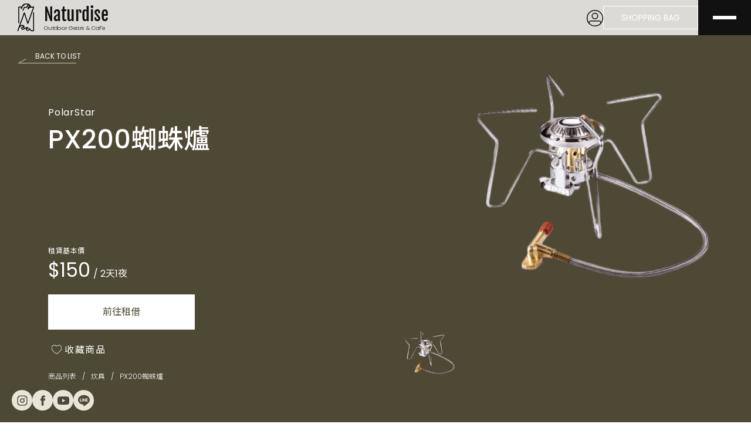

--- FILE ---
content_type: text/html; charset=UTF-8
request_url: https://www.naturdise.com/product/PolarStar
body_size: 8640
content:
<!DOCTYPE html>
<html lang="zh-tw">
    <head>

        <meta charset="UTF-8">
        <meta http-equiv="X-UA-Compatible" content="IE=edge">
        <meta name="viewport" content="width=device-width, initial-scale=1.0">
        <meta name="csrf-token" content="XNpDpTydFaSjJHkeCTd6K73QxxojbeuLg2xWrwse">

        <title>登山裝備出租｜PolarStar - PX200蜘蛛爐</title>

        <meta name="description" content="Naturdise提供PolarStar PX200蜘蛛爐出租，還有其他登山裝備及露營裝備可以挑選租借。">
        <meta name="facebook-domain-verification" content="3npp8dqs1xgisfnru2rk26noahsqeg" />

        <link rel="apple-touch-icon" sizes="180x180" href="https://www.naturdise.com/apple-touch-icon.png">
        <link rel="icon" type="image/png" sizes="32x32" href="https://www.naturdise.com/favicon-32x32.png">
        <link rel="icon" type="image/png" sizes="16x16" href="https://www.naturdise.com/favicon-16x16.png">
        <link rel="manifest" href="https://www.naturdise.com/site.webmanifest`">
        <link rel="mask-icon" href="https://www.naturdise.com/safari-pinned-tab.svg" color="#4e4934">
        <meta name="msapplication-TileColor" content="#4e4934">
        <meta name="theme-color" content="#4e4934">
        <link rel="canonical" href="https://www.naturdise.com/product/PolarStar" />

        <!-- font -->
<link rel="preconnect" href="https://fonts.googleapis.com">
<link rel="preconnect" href="https://fonts.gstatic.com" crossorigin>
<link href="https://fonts.googleapis.com/css2?family=Noto+Sans+TC:wght@300;400;500;700&family=Poppins:wght@100;200;300;400;500;600;700&display=swap" rel="stylesheet">

<!-- bootstrap -->
<link rel="stylesheet" href="https://www.naturdise.com/assets/front/css/bootstrap.min.css">

<!-- swiper -->
<link rel="stylesheet" href="https://www.naturdise.com/assets/front/css/swiper-bundle.min.css"/>

<!-- Fancy app -->
<link rel="stylesheet" href="https://www.naturdise.com/assets/front/css/fancybox.css"/>

<!-- css -->
<link rel="stylesheet" href="https://www.naturdise.com/assets/front/css/main.css">

<!-- Slick -->
<link rel="stylesheet" href="https://www.naturdise.com/assets/front/plugin/slick/slick.css"/>
<link rel="stylesheet" href="https://www.naturdise.com/assets/front/plugin/slick/slick-theme.css"/>

<style>
    .videobox {
        position: relative;
        width: 100%;
        height: 0;
        padding-bottom: 56.25%;
    }

    .videobox iframe {
        position: absolute;
        top: 0;
        left: 0;
        width: 100%;
        height: 100%;
    }

    .slick-prev:before {
        color: #4E4935 !important;
        background-color: #eee;
    }
    .slick-next:before {
        color: #4E4935 !important;
        background-color: #eee;
    }

    .slick-single-item {
        margin: min(14px);
    }
</style>

        

        <!-- Google tag (gtag.js) - Google Analytics -->
        <script async src="https://www.googletagmanager.com/gtag/js?id=G-6ZX3NR9TVF">
        </script>
        <script>
            window.dataLayer = window.dataLayer || [];
            function gtag(){dataLayer.push(arguments);}
            gtag('js', new Date());

            gtag('config', 'G-6ZX3NR9TVF');
        </script>

        <!-- Meta Pixel Code -->
        <script>
            !function(f,b,e,v,n,t,s)
            {if(f.fbq)return;n=f.fbq=function(){n.callMethod?
                n.callMethod.apply(n,arguments):n.queue.push(arguments)};
                if(!f._fbq)f._fbq=n;n.push=n;n.loaded=!0;n.version='2.0';
                n.queue=[];t=b.createElement(e);t.async=!0;
                t.src=v;s=b.getElementsByTagName(e)[0];
                s.parentNode.insertBefore(t,s)}(window, document,'script',
                'https://connect.facebook.net/en_US/fbevents.js');
            fbq('init', '523222723264219');
            fbq('track', 'PageView');
        </script>
        <noscript><img height="1" width="1" style="display:none" src="https://www.facebook.com/tr?id=523222723264219&ev=PageView&noscript=1"/></noscript>
        <!-- End Meta Pixel Code -->

        <!-- Google Tag Manager -->
        <script>(function(w,d,s,l,i){w[l]=w[l]||[];w[l].push({'gtm.start':
                    new Date().getTime(),event:'gtm.js'});var f=d.getElementsByTagName(s)[0],
                j=d.createElement(s),dl=l!='dataLayer'?'&l='+l:'';j.async=true;j.src=
                'https://www.googletagmanager.com/gtm.js?id='+i+dl;f.parentNode.insertBefore(j,f);
            })(window,document,'script','dataLayer','GTM-PV27SS3');</script>
        <!-- End Google Tag Manager -->

    </head>
    <body>

    <!-- Google Tag Manager (noscript) -->
    <noscript>
        <iframe src="https://www.googletagmanager.com/ns.html?id=GTM-PV27SS3"
                height="0" width="0" style="display:none;visibility:hidden"></iframe>
    </noscript>
    <!-- End Google Tag Manager (noscript) -->

    <!-- header start -->
<header>
    <a href="https://www.naturdise.com" class="logo">
        <span class="logo_box"></span>
        <div class="title">
            <h1>Naturdise</h1>
            <p>Outdoor Gears & Caf'e</p>
        </div>
    </a>
    <div class="right">
        <a href="https://www.naturdise.com/login" id="member" class="transition"></a>
        <button class="btn_line btn_white transition" id="btn_shopping_cart">
            shopping bag

        </button>
        <button id="menu_open" class="transition">
            <hr>
            <hr>
            <hr>
        </button>
    </div>
    <div class="menu_sns">
        <a href="https://www.instagram.com/naturdise/" class="sns ig">
            <img src="https://www.naturdise.com/assets/front/images/sns_ig.svg" alt="">
        </a>
        <a href="https://www.facebook.com/naturdise/" class="sns fb">
            <img src="https://www.naturdise.com/assets/front/images/sns_fb.svg" alt="">
        </a>
        <a href="https://youtube.com/@naturdise" class="sns yt">
            <img src="https://www.naturdise.com/assets/front/images/sns_yt.svg" alt="">
        </a>
        <a href="https://lin.ee/1IwK1HA" class="sns line">
            <img src="https://www.naturdise.com/assets/front/images/sns_line.svg" alt="">
        </a>
    </div>
</header>

<div id="menu">
    <button id="menu_close">
        <hr>
        <hr>
    </button>
    <div class="container">
        <div class="row">
            <div class="col-lg-8 col-12">
                <ul class="product_list">
                                        <li>
                        <a href="https://www.naturdise.com/product_category/tent" class="product_item">
                            <div class="en">Tent</div>
                            <div class="tc">帳篷</div>
                        </a>
                    </li>
                                        <li>
                        <a href="https://www.naturdise.com/product_category/canopy" class="product_item">
                            <div class="en">Tarp</div>
                            <div class="tc">天幕</div>
                        </a>
                    </li>
                                        <li>
                        <a href="https://www.naturdise.com/product_category/sleeping-pad" class="product_item">
                            <div class="en">Sleeping pad</div>
                            <div class="tc">睡墊</div>
                        </a>
                    </li>
                                        <li>
                        <a href="https://www.naturdise.com/product_category/sleeping-bag" class="product_item">
                            <div class="en">Sleeping bag</div>
                            <div class="tc">睡袋</div>
                        </a>
                    </li>
                                        <li>
                        <a href="https://www.naturdise.com/product_category/table" class="product_item">
                            <div class="en">Table &amp; Chair</div>
                            <div class="tc">桌椅</div>
                        </a>
                    </li>
                                        <li>
                        <a href="https://www.naturdise.com/product_category/back-pack" class="product_item">
                            <div class="en">Back-pack</div>
                            <div class="tc">登山背包</div>
                        </a>
                    </li>
                                        <li>
                        <a href="https://www.naturdise.com/product_category/cooker" class="product_item">
                            <div class="en">Cooker</div>
                            <div class="tc">炊具</div>
                        </a>
                    </li>
                                        <li>
                        <a href="https://www.naturdise.com/product_category/other" class="product_item">
                            <div class="en">Other</div>
                            <div class="tc">其他</div>
                        </a>
                    </li>
                                        <li>
                        <a href="https://www.naturdise.com/product_category" id="product_more">
                            <div class="en">more products</div>
                            <div class="tc">更多商品</div>
                        </a>
                    </li>
                </ul>
            </div>
            <div class="col-lg-3 offset-lg-1 col-12">
                <ul class="menu_list">
                    <li class="menu_item"><a href="https://www.naturdise.com/coffee">Naturdise 咖啡</a></li>
                    <li class="menu_item"><a href="https://www.naturdise.com/venue_rental">Naturdise 包場</a></li>
                    <li class="menu_item"><a href="https://www.naturdise.com/venue_rental_rule">租賃規則</a></li>
                    <li class="menu_item"><a href="https://www.naturdise.com/news_category">最新消息</a></li>
                    <li class="menu_item"><a href="https://www.naturdise.com/topic_category">戶外知識</a></li>
                    <li class="menu_item"><a href="https://www.naturdise.com/about">關於我們</a></li>
                    <li class="menu_item"><a href="https://www.naturdise.com/contact">聯絡我們</a></li>
                    <li class="menu_item"><a href="https://www.naturdise.com/term">租賃條約</a></li>
                </ul>
            </div>
        </div>
        <div class="row">
            <div class="col-lg-8 col-12 menu_rental">
                <a href="https://www.naturdise.com/rent/step0" class="transition">Start renting<span class="transition">開始租借</span></a>
            </div>
            <div class="col-lg-3 offset-lg-1 col-12">
                <div class="menu_sns">
                    <a href="https://www.instagram.com/naturdise/" class="sns ig">
                        <img src="https://www.naturdise.com/assets/front/images/sns_ig.svg" alt="">
                    </a>
                    <a href="https://www.facebook.com/naturdise/" class="sns fb">
                        <img src="https://www.naturdise.com/assets/front/images/sns_fb.svg" alt="">
                    </a>
                    <a href="https://youtube.com/@naturdise" class="sns yt">
                        <img src="https://www.naturdise.com/assets/front/images/sns_yt.svg" alt="">
                    </a>
                    <a href="https://lin.ee/VURZOvH" class="sns line">
                        <img src="https://www.naturdise.com/assets/front/images/sns_line.svg" alt="">
                    </a>
                </div>
                <a href="https://www.naturdise.com/privacy" class="privacy policy">privacy policy</a>
                <p>@ 2022 Arrive Outdoors. All rights reserved.</p>
            </div>
        </div>
    </div>
</div>

<div id="shopping_bag">
    <button class="btn_cancel" id="btn_cart_close">
        <img src="https://www.naturdise.com/assets/front/images/icon/cancel.svg" alt="">
        close
    </button>
    <div class="bag_container">
        <div class="top">
            <div class="cart_title">
                My cart
            </div>
            <ul class="nav nav-tabs btn_group" id="myTab" role="tablist">
                <li class="nav-item">
                    <button class="nav-link active" id="cart_rent">租賃裝備</button>
                </li>
                <li class="nav-item">
                    <button class="nav-link" id="cart_sale">商品購物車</button>
                </li>
            </ul>
        </div>
        <div class="cart_list" id="myTabContent">
            <div class="tab-pane" id="cart_rent_pane">
                <!-- rent start -->
                <div class="cart_list_rent">
                    <div class="center">
                        <div class="rent_date">
                            <p class="title">租賃時間</p>
                            <!-- 2023/08/30 修改 start -->
                            <div class="date_group">
                                <div class="date">
                                    <input type="date" class="form-control" id="cart_rent_start_date" value="2026-02-04" min="2026-01-30">
                                    <span>-</span>
                                    <input type="date" class="form-control" id="cart_rent_end_date"  value="2026-02-07" min="2026-01-30">
                                </div>
                                <button class="btn_l btn_fill btn_green" id="cart_rent_change_date">確認</button>
                            </div>
                            <!-- 2023/08/30 修改 end -->
                        </div>
                        <div class="item_list" id="cart_rent_pane_receipt">
                        </div>
                    </div>
                    <div class="bottom">
                        <div class="price_wrap">
                            <p class="price_title">結帳總金額</p>
                            <p class="price_total" id="cart_rent_pane_total"><span>$</span>2,500</p>
                        </div>
                        <a href="https://www.naturdise.com/rent/step1" class="btn_l btn_fill btn_green">前往結帳</a>
                    </div>
                </div>
                <!-- rent end -->
            </div>
            <div class="tab-pane" id="cart_sale_pane">
                <!-- sale start -->
                <div class="cart_list_sale">
                    <div class="center">
                        <div class="item_list" id="cart_sale_pane_receipt">

                        </div>
                    </div>
                    <div class="bottom">
                        <div class="price_wrap">
                            <p class="price_title">結帳總金額</p>
                            <p class="price_total" id="cart_sale_pane_total"><span>$</span>0</p>
                        </div>
                        <a href="https://www.naturdise.com/sale/step1" class="btn_l btn_fill btn_green">前往結帳</a>
                    </div>
                </div>
                <!-- sale end -->
            </div>
        </div>


        <!-- sale start -->
        <!-- sale end -->
    </div>
</div>
<div class="shopping_bag_bg"></div>
<!-- header end -->

<form method="POST" action="https://www.naturdise.com/logout" class="hide" id="logout">
    <input type="hidden" name="_token" value="XNpDpTydFaSjJHkeCTd6K73QxxojbeuLg2xWrwse"></form>

    
    <!-- section.1 product top start -->
    <div class="page_product_top">
        <a href="https://www.naturdise.com/product_category/cooker" class="btn_back transition">Back to list</a>
        <div class="container">
            <div class="row">
                <div class="col-lg-6 product_photo">
                    <div id="photo_container" class="photo_container">
                                                <div
                            class="carousel__slide"
                            data-src="/storage/files/uploads/63dd393a2dc05-PX200蜘蛛爐.png"
                            data-fancybox="gallery"
                        >
                            <img src="/storage/files/uploads/63dd393a2dc05-PX200蜘蛛爐.png" />
                        </div>
                                            </div>

                    <div id="photo_container_bar" class="photo_container">
                                                <div class="carousel__slide">
                            <img class="panzoom__content" src="/storage/files/uploads/63dd393a2dc05-PX200蜘蛛爐.png" />
                        </div>
                                            </div>
                </div>
                <div class="col-lg-5 content">
                    <div class="title_wrap">
                        <h3 class="brand">PolarStar</h3>
                        <h2 class="name">PX200蜘蛛爐</h2>
                    </div>
                    <div class="bottom">
                        <div class="price_wrap">
                                                                                        <div class="sale_wrap">
                                    <p class="price_label">租賃基本價</p>
                                    <p class="price">$150<span>/ 2天1夜</span></p>
                                    <button class="btn_l btn_fill btn_white rent_cart_add" data-pmcode="V9WCLus9bEPPLRX">前往租借</button>
                                </div>
                                                    </div>
                                                    <button class="favorite" data-pmcode="V9WCLus9bEPPLRX"><span></span>收藏商品</button>
                                                    <div class="breadcrumb_wrap">
                            <ul class="breadcrumb">
                                <li class="breadcrumb_item"><a href="https://www.naturdise.com/product_category">商品列表</a></li>
                                <li class="breadcrumb_item"><a href="https://www.naturdise.com/product_category/cooker">炊具</a></li>
                                <li class="breadcrumb_item">PX200蜘蛛爐</li>
                            </ul>
                        </div>
                    </div>

                </div>
            </div>
        </div>
    </div>

    <!-- 租賃彈窗 start-->
    <div class="modal fade" id="rent_date" tabindex="-1" aria-labelledby="rent_date_title" aria-hidden="true">
        <div class="modal-dialog modal-dialog-centered">
            <div class="modal-content">
                <button type="button" class="btn-close" data-bs-dismiss="modal" aria-label="Close"></button>
                <h1 class="modal-title" id="rent_date_title">裝備租賃時間</h1>
                <div class="modal-body">
                    <div class="">
                        <label for="lalamove_info_name" class="form-label">租借日期</label>
                        <input type="date" class="form-control">
                    </div>
                    <div class="">
                        <label for="lalamove_info_name" class="form-label">歸還日期</label>
                        <input type="date" class="form-control">
                    </div>
                </div>
                <div class="button_group">
                    <button type="button" class="btn_l btn_line btn_black" data-bs-dismiss="modal">關閉</button>
                    <a href="rental_system.html" type="button" class="btn_l btn_fill btn_black">確認送出</a>
                </div>
            </div>
        </div>
    </div>
    <!-- 租賃彈窗 end-->

    <!-- section.1 product top end -->
    <!-- section.2 product description start -->
    <div class="description">
        <div class="container">
            <div class="row">
                <div class="col-12">
                    <div class="customer_editing_area">
                        <!-- 230108 edited
                        - 自由編輯區範圍調整，多加一層 row 避免跑版。
                        - 自由編輯區外層加一個 class 控制內容樣式。 -->
                        <!-- 自由編輯區開始 -->
                        <h2>裝備介紹｜About Gear</h2>

<p>超強火力，減省燃料節省時間，適用高山瓦斯，</p>

<p>1公升水於常溫下約3分半煮沸 ( 因使用地點、溫度、氣壓而有不同 )，</p>

<p>收納體積小，方便攜帶！</p>

<p>&nbsp;</p>

<p>我們還有提供其他露營裝備及登山裝備的租借唷！<br />
不論是帳篷、天幕、睡袋、睡墊或是桌椅及其他用具，應有盡有！</p>

<p>►&nbsp;<a href="https://www.naturdise.com/news/202211-rent" target="_blank">登山裝備及露營裝備出租價目表點我看</a></p>

<p>►&nbsp;<a href="https://www.naturdise.com/topic/mountaineering-gears-rental" target="_blank">登山裝備租借的五大優勢：為何選擇租借而非購買裝備？</a></p>

<hr />
<h2>裝備資訊｜Gear Information</h2>

<ul>
	<li>
	<p>收納尺寸：&nbsp;140 x 65 x 110 mm</p>
	</li>
	<li>
	<p>展開尺寸：200 x 400 x 112 mm</p>
	</li>
	<li>
	<p>重量：約 380&nbsp;g</p>
	</li>
	<li>
	<p>最大載重：5 kg</p>
	</li>
	<li>
	<p>火力：3600 kcal/h</p>
	</li>
</ul>
                        <!-- 自由編輯區結束 -->
                    </div>
                </div>
            </div>
        </div>
    </div>

    <!-- section.2 product description end -->


    <!-- footer start -->
<footer>
    <div class="container">
        <div class="row align-items-center">
            <div class="col-lg-2 col-12 logo">
                <img src="https://www.naturdise.com/assets/front/images/logo_footer.svg" alt="">
            </div>
            <div class="col-lg-3 col-md-6 col-12 content_wrap footer_products">
                <h6>Products</h6>
                <ul>
                                        <li>
                        <a href="https://www.naturdise.com/product_category/tent">帳篷</a>
                    </li>
                                        <li>
                        <a href="https://www.naturdise.com/product_category/canopy">天幕</a>
                    </li>
                                        <li>
                        <a href="https://www.naturdise.com/product_category/sleeping-pad">睡墊</a>
                    </li>
                                        <li>
                        <a href="https://www.naturdise.com/product_category/sleeping-bag">睡袋</a>
                    </li>
                                        <li>
                        <a href="https://www.naturdise.com/product_category/table">桌椅</a>
                    </li>
                                        <li>
                        <a href="https://www.naturdise.com/product_category/back-pack">登山背包</a>
                    </li>
                                        <li>
                        <a href="https://www.naturdise.com/product_category/cooker">炊具</a>
                    </li>
                                        <li>
                        <a href="https://www.naturdise.com/product_category/other">其他</a>
                    </li>
                                        <li>
                        <a href="https://www.naturdise.com/product_category">更多商品</a>
                    </li>
                </ul>
            </div>
            <div class="col-lg-3 col-md-6 col-12 content_wrap footer_naturdise">
                <h6>Naturdise</h6>
                <ul>
                    <li><a href="https://www.naturdise.com/coffee">Naturdise 咖啡</a></li>
                    <li><a href="https://www.naturdise.com/venue_rental">Naturdise 包場</a></li>
                    <li><a href="https://www.naturdise.com/venue_rental_rule">租賃規則</a></li>
                    <li><a href="https://www.naturdise.com/news_category">最新消息</a></li>
                    <li><a href="https://www.naturdise.com/topic_category">戶外知識</a></li>
                    <li><a href="https://www.naturdise.com/about">關於我們</a></li>
                    <li><a href="https://www.naturdise.com/contact">聯絡我們</a></li>
                    <li><a href="https://www.naturdise.com/term">租賃條約</a></li>
                </ul>
            </div>
            <div class="col-lg-3 offset-lg-1 col-12 offset-0 footer_left">
                <a href="https://www.naturdise.com/rent/step0" class="btn_m btn_line btn_white">
                    裝備租借
                </a>
                <a href="https://www.naturdise.com/privacy">PRIVACY POLICY</a>
                <p>@ 2022 Arrive Outdoors. All rights reserved.</p>
            </div>
        </div>
    </div>
</footer>
<!-- footer end -->

<!-- 租賃彈窗 start-->
<div class="modal fade" id="message_model" tabindex="-1" aria-labelledby="rent_date_title" aria-hidden="true">
    <div class="modal-dialog modal-dialog-centered">
        <div class="modal-content">
            <button type="button" class="btn-close" data-bs-dismiss="modal" aria-label="Close"></button>
            <h1 class="modal-title" id="message_model_title">訊息</h1>
            <div class="modal-body">
                <!-- content start -->
                <p class="center" id="message_model_content">彈窗內容文字放這邊</p>
                <!-- content end -->
            </div>








        </div>
    </div>
</div>
<!-- 租賃彈窗 end-->

<!-- 租賃彈窗 start-->
<div class="modal fade" id="modify_date_model" tabindex="-1" aria-labelledby="rent_date_title" aria-hidden="true">
    <div class="modal-dialog modal-dialog-centered">
        <div class="modal-content">
            <button type="button" class="btn-close" data-bs-dismiss="modal" aria-label="Close"></button>
            <h1 class="modal-title" id="message_model_title">訊息</h1>
            <div class="modal-body">
                <!-- content start -->
                <p class="center" id="message_model_content">更換租賃日期後，<br>需重新選取想要租借的裝備至租賃車，<br>請問是否更換日期？</p>
                <!-- content end -->
            </div>
            <div class="button_group">
                <!-- button 1 start -->
                <button type="button" class="btn_l btn_line btn_black" data-bs-dismiss="modal" id="modify_date_save">確認更換</button>
                <!-- button 1 end -->
                <!-- button 2 start -->
                <button type="button" class="btn_l btn_line btn_black" data-bs-dismiss="modal">取消</button>
                <!-- button 2 end -->
            </div>
        </div>
    </div>
</div>
<!-- 租賃彈窗 end-->

<!-- 租賃彈窗 start-->
<div class="modal fade" id="modify_cart_rent_date_model" tabindex="-1" aria-labelledby="cart_rent_date_title" aria-hidden="true">
    <div class="modal-dialog modal-dialog-centered">
        <div class="modal-content">
            <button type="button" class="btn-close" data-bs-dismiss="modal" aria-label="Close"></button>
            <h1 class="modal-title">訊息</h1>
            <div class="modal-body">
                <!-- content start -->
                <p class="center">更換租賃日期後，<br>需重新選取想要租借的裝備至租賃車，<br>請問是否更換日期？</p>
                <!-- content end -->
            </div>
            <div class="button_group">
                <!-- button 1 start -->
                <button type="button" class="btn_l btn_line btn_black" data-bs-dismiss="modal" id="modify_cart_rent_date_save">確認更換</button>
                <!-- button 1 end -->
                <!-- button 2 start -->
                <button type="button" class="btn_l btn_line btn_black" data-bs-dismiss="modal">取消</button>
                <!-- button 2 end -->
            </div>
        </div>
    </div>
</div>
<!-- 租賃彈窗 end-->

    <!-- bootstrap -->
<script src="https://www.naturdise.com/assets/front/js/bootstrap.bundle.min.js"></script>

<!-- swiper -->
<script src="https://www.naturdise.com/assets/front/js/swiper-bundle.min.js"></script>

<!-- JQery -->
<script src="https://www.naturdise.com/assets/front/js/jquery-3.6.3.min.js"></script>

<!-- Fancy app -->
<script src="https://www.naturdise.com/assets/front/js/fancybox.umd.js"></script>

<!-- tw-city-selector app -->
<script src="https://www.naturdise.com/assets/front/js/tw-city-selector.js"></script>

<!-- main js -->


<!-- Slick -->
<script src="https://www.naturdise.com/assets/front/plugin/slick/slick.js"></script>

<script>
    // menu open
    $(document).ready(function(){
        var width = $(window).width();
        $('#menu_close').click(function(){
            $('#menu').css('display','none');
        });

        if(width>=922){
            $('#menu_open').click(function(){
                $('#menu').css('display','flex');
            });
        }else{
            $('#menu_open').click(function(){
                $('#menu').css('display','inline-block');
            });
        };

        $('.slick-single-item').slick();
    });

    // product
    // -----------------
    $(document).ready(function(){
        var width = $(window).width();
        if(width<=992){
            var get_photo_height = $('.page_product_top .product_photo').css('padding-top').replace("px","")
            var photo_height = parseInt(get_photo_height);
            var photo_margin = photo_height + 60;
            $('.page_product_top .content').css('margin-top',photo_margin);
        };
    });

</script>


<script>

    var headers = {
        "Content-Type": "application/json",
        "Accept": "application/json",
        "X-CSRF-TOKEN": $('meta[name="csrf-token"]').attr('content')
    }

    var disable_dates = [
        '2025-01-28',
        '2025-01-29',
        '2025-01-30',
        '2025-01-31',
        '2025-10-27',
    ];

    $(document).ready(function () {

        let width = $('#shopping_bag').width();
        $('#shopping_bag').css('margin-right', -width);

        $('#btn_cart_close').click(function(){
            $('#shopping_bag').css('margin-right',-width);
            $('.shopping_bag_bg').css('pointer-events','none').css('opacity','0');
        });

        $('.sale_cart_add').on('click', function () {

            let pmcode = $(this).attr('data-pmcode');

            addSaleCart(pmcode, 'plus');
            showCart('sale');
        });

        $('#change_date').click(function () {
            $('#modify_date_model').modal('show');
        });

        $('#modify_date_save').click(function (){

            let start_date = $('#start_date').val();
            let end_date = $('#end_date').val();

            updateRentDate(start_date,end_date);
        })

        $('#cart_rent_change_date').click(function () {
            $('#modify_cart_rent_date_model').modal('show');
        });

        $('#modify_cart_rent_date_save').click(function (){

            let start_date = $('#cart_rent_start_date').val();
            let end_date = $('#cart_rent_end_date').val();

            updateRentDate(start_date,end_date);
        })

        $(document).on('change', '.sale_cart_qty', function () {

            let pmcode = $(this).attr('data-pmcode');
            let amount = $(this).val();

            addSaleCart(pmcode, amount);
            showSaleCart();
        })

        $(document).on('click', '.sale_cart_qty_0', function () {

            let pmcode = $(this).attr('data-pmcode');

            addSaleCart(pmcode, 0);
            showSaleCart();

        })

        $(document).on('click', '.sale_cart_qty .minus', function () {

            let pmcode = $(this).siblings('.count').attr('data-pmcode');
            let amount = parseInt($(this).siblings('.count').val());

            amount = amount-1;

            if(amount < 0) amount = 0;

            addSaleCart(pmcode,amount);
            showSaleCart();

        })

        $(document).on('click', '.sale_cart_qty .plus', function () {

            let pmcode = $(this).siblings('.count').attr('data-pmcode');
            let amount = parseInt($(this).siblings('.count').val());

            amount = amount+1;

            if(amount < 0) amount = 0;

            addSaleCart(pmcode,amount);
            showSaleCart();

        })

        $('.rent_cart_add').on('click', function () {

            let pmcode = $(this).attr('data-pmcode');

            addRentCart(pmcode, 'plus');
            showCart('rent');
        });

        $(document).on('click', '.rent_cart_qty .minus', function () {

            let pmcode = $(this).siblings('.count').attr('data-pmcode');
            let amount = parseInt($(this).siblings('.count').val());

            amount = amount-1;

            if(amount < 0) amount = 0;

            addRentCart(pmcode,amount);
            showRentCart();

        })

        $(document).on('click', '.rent_cart_qty .plus', function () {

            let pmcode = $(this).siblings('.count').attr('data-pmcode');
            let amount = parseInt($(this).siblings('.count').val());

            amount = amount+1;

            if(amount < 0) amount = 0;

            addRentCart(pmcode,amount);
            showRentCart();

        })

        $(document).on('click', '.rent_cart_qty_0', function () {

            let pmcode = $(this).attr('data-pmcode');

            addRentCart(pmcode, 0);
            showRentCart();
        })


        $('#btn_shopping_cart').click(function () {

            showCart();

        });

        $(document).on('click', '.favorite', function () {

            let pmcode = $(this).attr('data-pmcode');

            if($(this).hasClass('active')) {

                productUnlike(pmcode);

                $(this).removeClass('active');

                console.log('unlike');

            }else{

                productLike(pmcode);

                $(this).addClass('active');

                console.log('like');

            }
        })

        $('#cart_sale').click(function(){

            $('#cart_rent_pane').hide();
            $('#cart_sale_pane').show();
            $('#cart_sale').addClass('active');
            $('#cart_rent').removeClass('active');

        })

        $('#cart_rent').click(function(){

            $('#cart_rent_pane').show();
            $('#cart_sale_pane').hide();
            $('#cart_rent').addClass('active');
            $('#cart_sale').removeClass('active');

        })

        $('#start_date, #end_date').change(function() {

            if ($.inArray($(this).val(), disable_dates) >= 0) {

                alert('10/27公休一日');

            }

        })
    });

    function header_color(){
        //監聽螢幕高度
        var window_top = $(window).scrollTop();
        if (window_top > 200) {
            $('header').addClass('bg');
            $('#btn_shopping_cart').addClass('btn_black').removeClass('btn_white');
        } else {
            $('header').removeClass('bg');
            $('#btn_shopping_cart').removeClass('btn_black').addClass('btn_white');
        }
    };

    function msg(msg) {

        $('#message_model_content').html(msg);
        $('#message_model').modal('show');

        // setTimeout(() => {
        //     $('#message_model').modal('hide');
        // }, "2000")

        // return;
    }

    function updateRentDate(start_date,end_date) {

        let formData = {
            start_date: start_date,
            end_date: end_date,
        };

        $.ajax({
            url: 'https://www.naturdise.com/rent/date',
            type: 'POST',
            dataType: 'json',
            data: JSON.stringify(formData),
            headers: headers,
            success: function (data) {

                if (data.code == 0) {

                    $('#start_date').val(data.response.start_date);
                    $('#end_date').val(data.response.end_date);

                    $('#cart_rent_start_date').val(data.response.start_date);
                    $('#cart_rent_end_date').val(data.response.end_date);

                    msg(data.msg);

                }

                if(data.code == 1) {

                    window.location.href = 'https://www.naturdise.com/rent/step0';

                }
            }
        })
    }

    function addSaleCart(pmcode, amount) {

        let datas = {
            pmcode: pmcode,
            amount: amount,
        };

        $.ajax({
            url: 'https://www.naturdise.com/sale/product',
            type: 'POST',
            dataType: 'json',
            async: false,
            data: JSON.stringify(datas),
            headers: headers,
            success: function (data) {

                if (data.code == 0) {

                    msg(data.msg);

                }
            }
        })
    }

    function showSaleCart() {

        $.ajax({
            url: 'https://www.naturdise.com/sale/cart',
            type: 'GET',
            dataType: 'json',
            async: false,
            headers: headers,
            success: function (data) {

                if (data.code == '1') {

                    let html = '';

                    data.response.receipt.forEach(function (receipt) {

                        let delivery_html = '';

                        receipt.deliveries.forEach(function (delivery) {

                            delivery_html += `<div class="product_tag tag_lalamove">${delivery}</div>`;

                        });

                        html +=
                            `<!-- item start -->
                            <div class="cart_item">
                                <button class="cancel sale_cart_qty_0" data-pmcode="${receipt.pmcode}">
                                    <img src="https://www.naturdise.com/assets/front/images/icon/cancel.svg" alt="">
                                </button>
                                <div class="product_photo">
                                    <img src="${receipt.cover}" alt="">
                                </div>
                                <div class="content_wrap">
                                    <p class="brand">${receipt.brand}</p>
                                    <p class="name">${receipt.title}</p>
                                    <div class="qty sale_cart_qty">
                                        <span class="minus">-</span>
                                        <input type="number" class="count" name="qty" value="${receipt.amount}" data-pmcode="${receipt.pmcode}" disabled="true">
                                        <span class="plus">+</span>
                                    </div>
                                </div>
                                <div class="right">
                                    ${delivery_html}
                                    <p class="price"><span>$ </span>${receipt.subtotal}</p>
                                </div>
                            </div>
                         <!-- item end -->`;


                    })

                    $('#cart_sale_pane_receipt').html(html);

                    $('#cart_sale_pane_total').html('<span>$ </span>' + data.response.total);

                }
            }
        })
    }

        function addRentCart(pmcode,amount) {

            let datas = {
                pmcode: pmcode,
                amount: amount,
            };

            $.ajax({
                url: 'https://www.naturdise.com/rent/product',
                type: 'POST',
                dataType: 'json',
                async: false,
                data: JSON.stringify(datas),
                headers: headers,
                success: function (data) {

                    if (data.code == 0) {

                        msg(data.msg);

                    }
                }
            })
        }

        function showRentCart() {

            $.ajax({
                url: 'https://www.naturdise.com/rent/cart',
                type: 'GET',
                dataType: 'json',
                async: false,
                headers: headers,
                success: function (data) {

                    if (data.code == '1') {

                        $('#cart_rent_start_date').val(data.response.start_date);
                        $('#cart_rent_end_date').val(data.response.end_date);

                        let html = '';

                        data.response.receipt.forEach(function (receipt) {

                            let delivery_html = '';

                            receipt.deliveries.forEach(function (delivery) {
                                delivery_html += `<div class="product_tag tag_lalamove">${delivery}</div>`;
                            });

                            html += `<!-- item start -->
                            <div class="cart_item">
                                <button class="cancel rent_cart_qty_0" data-pmcode="${receipt.pmcode}">
                                    <img src="https://www.naturdise.com/assets/front/images/icon/cancel.svg" alt="">
                                </button>
                                <div class="product_photo">
                                    <img src="${receipt.cover}" alt="">
                                </div>
                                <div class="content_wrap">
                                    <p class="brand">${receipt.brand}</p>
                                    <p class="name">${receipt.title}</p>
                                    <div class="qty rent_cart_qty">
                                        <span class="minus">-</span>
                                        <input type="number" class="count" name="qty" value="${receipt.amount}" data-pmcode="${receipt.pmcode}" disabled="true">
                                        <span class="plus">+</span>
                                    </div>
                                </div>
                                <div class="right">
                                    ${delivery_html}
                                    <div class="price_wrap">
                                        <p class="price"><span>租賃押金</span>$ ${receipt.deposit}</p>
                                        <p class="price"><span>租賃價格</span>$ ${receipt.price}</p>
                                    </div>
                                </div>
                            </div>
                            <!-- item end -->`;


                        })

                        $('#cart_rent_pane_receipt').html(html);

                        $('#cart_rent_pane_total').html('<span>$ </span>' + data.response.total);

                    }
                }
            })

        }

        function productLike(pmcode=false)
        {
            if(pmcode == false) {
                return ;
            }

            let datas = {
                pmcode: pmcode,
            };

            $.ajax({
                url: 'https://www.naturdise.com/like',
                type: 'POST',
                dataType: 'json',
                async: false,
                data: JSON.stringify(datas),
                headers: headers,
                success: function (data) {

                    if (data.code == 0) {

                        msg(data.msg);

                    }
                }
            })
        }

        function productUnlike(pmcode=false)
        {
            if(pmcode == false) {
                return ;
            }

            let datas = {
                pmcode: pmcode,
            };

            $.ajax({
                url: 'https://www.naturdise.com/unlike',
                type: 'POST',
                dataType: 'json',
                async: false,
                data: JSON.stringify(datas),
                headers: headers,
                success: function (data) {

                    if (data.code == 0) {

                        msg(data.msg);

                    }
                }
            })
        }

        function showCart(type = 'sale') {

            showSaleCart();
            showRentCart();

            $('#shopping_bag').css('display','block');
            $('#shopping_bag').css('margin-right','0px');
            $('.shopping_bag_bg').css('pointer-events','auto');
            $('.shopping_bag_bg').css('opacity','1');

            console.log(type);

            if (type == 'sale') {

                $('#cart_rent_pane').hide();
                $('#cart_sale_pane').show();
                $('#cart_sale').addClass('active');
                $('#cart_rent').removeClass('active');


            } else {

                $('#cart_rent_pane').show();
                $('#cart_sale_pane').hide();
                $('#cart_rent').addClass('active');
                $('#cart_sale').removeClass('active');

            }
        }

</script>

        
    <script>

        $('header').addClass('bg');

        // $('header').addClass('black');
        // Initialise Carousel
        const mainCarousel = new Carousel(document.querySelector("#photo_container"), {
            Dots: false,
        });

        // Thumbnails
        const thumbCarousel = new Carousel(document.querySelector("#photo_container_bar"), {
            Sync: {
                target: mainCarousel,
                friction: 0,
            },
            Dots: false,
            Navigation: false,
            center: false,
            slidesPerPage: 1,
            infinite: false,
        });

        // Customize Fancybox
        Fancybox.bind('[data-fancybox="gallery"]', {
            Carousel: {
                on: {
                    change: (that) => {
                        mainCarousel.slideTo(mainCarousel.findPageForSlide(that.page), {
                            friction: 0,
                        });
                    },
                },
            },
        });
    </script>

    <script defer src="https://static.cloudflareinsights.com/beacon.min.js/vcd15cbe7772f49c399c6a5babf22c1241717689176015" integrity="sha512-ZpsOmlRQV6y907TI0dKBHq9Md29nnaEIPlkf84rnaERnq6zvWvPUqr2ft8M1aS28oN72PdrCzSjY4U6VaAw1EQ==" data-cf-beacon='{"version":"2024.11.0","token":"7966717774584ac48fa7152d3f5f096a","r":1,"server_timing":{"name":{"cfCacheStatus":true,"cfEdge":true,"cfExtPri":true,"cfL4":true,"cfOrigin":true,"cfSpeedBrain":true},"location_startswith":null}}' crossorigin="anonymous"></script>
</body>
</html>


--- FILE ---
content_type: text/css
request_url: https://www.naturdise.com/assets/front/css/main.css
body_size: 14580
content:
@font-face {
  font-family: "FjallaOne-Regular";
  src: url("../font/FjallaOne-Regular.woff") format("woff");
  src: url("../font/FjallaOne-Regular.ttf") format("truetype");
}
* {
  font-family: "Poppins", "Noto Sans TC", sans-serif;
}

body, html {
  margin: 0;
  padding: 0;
}

a {
  text-decoration: none;
  display: inline-block;
}

h1, h2, h3, h4, h5, h6, p, a, ul, li {
  margin: 0;
  padding: 0;
}

li {
  list-style-type: none;
}

hr {
  margin: 0;
  opacity: 1;
  border-color: #D7D7D7;
}

button {
  border: none;
  background: none;
}

@media (min-width: 1400px) {
  .container,
  .container-lg,
  .container-md,
  .container-sm,
  .container-xl,
  .container-xxl {
    max-width: 1100px;
  }
}
@media (min-width: 1600px) {
  .container,
  .container-lg,
  .container-md,
  .container-sm,
  .container-xl,
  .container-xxl {
    max-width: 1320px;
  }
}
.swiper-button-prev:after,
.swiper-rtl,
.swiper-button-next:after {
  content: "";
}

.swiper-button-prev {
  background-image: url(../images/icon/arrow_l.svg);
  background-repeat: no-repeat;
  background-size: cover;
  left: 0;
  margin-left: -40px;
}

.swiper-button-next {
  background-image: url(../images/icon/arrow_r.svg);
  background-repeat: no-repeat;
  background-size: cover;
  right: 0;
  margin-right: -40px;
}

.transition {
  -webkit-transition: 0.2s ease-in-out;
  transition: 0.2s ease-in-out;
}

.btn_line {
  background-color: rgba(0, 0, 0, 0);
}
.btn_line.btn_white {
  color: #fff;
  border: 1px solid #fff;
}
.btn_line.btn_white:hover {
  color: #111;
  background-color: #fff;
}
.btn_line.btn_green {
  color: #4E4934;
  border: 1px solid #4E4934;
}
.btn_line.btn_green:hover {
  background-color: #E9E4D8;
}
.btn_line.btn_black {
  color: #111;
  border: 1px solid #111;
}
.btn_line.btn_black:hover {
  background-color: rgba(0, 0, 0, 0.1);
}

.btn_fill.btn_green {
  color: #fff;
  background-color: #4E4934;
  border: 1px solid #4E4934;
}
.btn_fill.btn_green:hover {
  background-color: #868066;
  border-color: #868066;
}
.btn_fill.btn_white {
  color: #4E4934;
  background-color: #fff;
  border: 1px solid #fff;
}
.btn_fill.btn_white:hover {
  background-color: #E9E4D8;
}
.btn_fill.btn_black {
  color: #fff;
  background-color: #111;
  border: 1px solid #111;
}
.btn_fill.btn_black:hover {
  background-color: #333;
}

.btn_l {
  font-size: 16px;
  font-weight: 400;
  text-transform: uppercase;
  display: -webkit-box;
  display: -ms-flexbox;
  display: flex;
  -webkit-box-pack: center;
      -ms-flex-pack: center;
          justify-content: center;
  -webkit-box-align: center;
      -ms-flex-align: center;
          align-items: center;
  width: 100%;
  height: 60px;
  max-width: 250px;
  -webkit-transition: 0.2s ease-in-out;
  transition: 0.2s ease-in-out;
}

.btn_m {
  font-size: 14px;
  font-weight: 400;
  text-transform: uppercase;
  display: -webkit-box;
  display: -ms-flexbox;
  display: flex;
  -webkit-box-pack: center;
      -ms-flex-pack: center;
          justify-content: center;
  -webkit-box-align: center;
      -ms-flex-align: center;
          align-items: center;
  width: 100%;
  height: 45px;
  max-width: 200px;
  -webkit-transition: 0.2s ease-in-out;
  transition: 0.2s ease-in-out;
}

.index_title .tc {
  font-size: 18px;
  font-weight: 600;
  line-height: 100%;
  letter-spacing: 0.05em;
  margin-bottom: 10px;
}
.index_title .en {
  font-size: 45px;
  font-weight: 400;
  line-height: 100%;
  letter-spacing: 0;
  font-family: "FjallaOne-Regular";
  text-transform: uppercase;
}

@media screen and (max-width: 768px) {
  .index_title .en {
    font-size: 35px;
  }
}
.product_wrap {
  display: -webkit-box;
  display: -ms-flexbox;
  display: flex;
  -webkit-box-orient: vertical;
  -webkit-box-direction: normal;
      -ms-flex-direction: column;
          flex-direction: column;
}

.product {
  width: 100%;
  padding: 50px 35px;
  position: relative;
  height: 100%;
  display: -webkit-box;
  display: -ms-flexbox;
  display: flex;
  -webkit-box-orient: vertical;
  -webkit-box-direction: normal;
      -ms-flex-direction: column;
          flex-direction: column;
}
.product .tag_wrap {
  position: absolute;
  top: 40px;
  right: 20px;
  z-index: 10;
}
.product .img_wrap {
  display: -webkit-box;
  display: -ms-flexbox;
  display: flex;
  -webkit-box-pack: center;
      -ms-flex-pack: center;
          justify-content: center;
  -webkit-box-align: center;
      -ms-flex-align: center;
          align-items: center;
  width: 100%;
  height: 250px;
  position: relative;
  margin-bottom: 20px;
  -ms-flex-negative: 0;
      flex-shrink: 0;
}
.product .img_wrap img {
  width: 100%;
  height: 100%;
  -o-object-fit: contain;
     object-fit: contain;
  position: relative;
  z-index: 5;
}
.product .img_wrap .hover_effect {
  width: 250px;
  height: 250px;
  position: absolute;
  top: 0;
  left: 0;
  top: 0;
  left: calc(50% - 125px);
  border-radius: 200px;
  background-color: #C9BB9D;
  opacity: 0;
  z-index: 0;
}
.product .title_wrap {
  text-align: center;
  margin-bottom: 20px;
  height: 100%;
}
.product .title_wrap .brand {
  font-size: 14px;
  font-weight: 300;
  line-height: 100%;
  letter-spacing: 0.05em;
  color: #909090;
  margin-bottom: 5px;
  height: 14px;
}
.product .title_wrap .name {
  font-size: 25px;
  font-weight: 500;
  line-height: 120%;
  letter-spacing: 0.02em;
  color: #111;
  display: -webkit-box;
  -webkit-box-orient: vertical;
  -webkit-line-clamp: 2;
  overflow: hidden;
}
.product .price_wrap {
  display: -webkit-box;
  display: -ms-flexbox;
  display: flex;
  -webkit-box-pack: center;
      -ms-flex-pack: center;
          justify-content: center;
  -webkit-box-align: center;
      -ms-flex-align: center;
          align-items: center;
  gap: 25px;
  text-align: center;
  -ms-flex-negative: 0;
      flex-shrink: 0;
}
.product .price_wrap .type {
  font-size: 12px;
  font-weight: 300;
  line-height: 180%;
  letter-spacing: 0;
  color: #909090;
}
.product .price_wrap .price_text {
  display: -webkit-box;
  display: -ms-flexbox;
  display: flex;
  -webkit-box-align: end;
      -ms-flex-align: end;
          align-items: flex-end;
}
.product .price_wrap .price_text .price {
  font-size: 18px;
  font-weight: 400;
  line-height: 100%;
  letter-spacing: 0;
  color: #111;
}
.product .price_wrap .price_text .day {
  font-size: 12px;
  font-weight: 300;
  line-height: 100%;
  letter-spacing: 0;
  color: #909090;
  margin-left: 5px;
  padding-bottom: 2px;
}
.product:hover .hover_effect {
  opacity: 0.2;
}
.product:hover .title_wrap .name {
  opacity: 0.7;
}

.product_tag {
  display: -webkit-box;
  display: -ms-flexbox;
  display: flex;
  -webkit-box-pack: center;
      -ms-flex-pack: center;
          justify-content: center;
  -webkit-box-align: center;
      -ms-flex-align: center;
          align-items: center;
  width: 80px;
  height: 25px;
  font-size: 12px;
  font-weight: 300;
  line-height: 100%;
  letter-spacing: 0.05em;
  margin-bottom: 5px;
  color: #fff;
}
.product_tag.tag_rent {
  background-color: #4E4934;
}
.product_tag.tag_sale, .product_tag.tag_lalamove {
  background-color: #C9BB9D;
}

@media screen and (max-width: 768px) {
  .product {
    padding: 30px 15px;
  }
  .product .img_wrap {
    height: 220px;
  }
  .product .title_wrap .brand {
    font-size: 12px;
  }
  .product .title_wrap .name {
    font-size: 20px;
  }
}
@media screen and (max-width: 576px) {
  .product {
    padding: 30px 0;
  }
  .product .tag_wrap {
    top: 10px;
    right: 0;
    display: -webkit-box;
    display: -ms-flexbox;
    display: flex;
    gap: 5px;
  }
  .product .tag_wrap .product_tag {
    width: 50px;
  }
  .product .img_wrap {
    height: 150px;
  }
  .product .price_wrap {
    -webkit-box-orient: vertical;
    -webkit-box-direction: normal;
        -ms-flex-direction: column;
            flex-direction: column;
    gap: 5px;
  }
  .product .price_wrap .rent {
    display: -webkit-box;
    display: -ms-flexbox;
    display: flex;
    -webkit-box-align: center;
        -ms-flex-align: center;
            align-items: center;
  }
  .product .price_wrap .rent p {
    margin-right: 10px;
    -ms-flex-negative: 0;
        flex-shrink: 0;
  }
  .product .price_wrap .price_text {
    min-width: 100px;
  }
  .product .price_wrap .price_text .price {
    font-size: 16px;
    width: -webkit-fit-content;
    width: -moz-fit-content;
    width: fit-content;
    margin-right: 0;
  }
}
.article_item {
  -webkit-transition: 0.2s ease-in-out;
  transition: 0.2s ease-in-out;
}
.article_item img {
  width: 100%;
  height: 100%;
  -o-object-fit: cover;
     object-fit: cover;
  margin-bottom: 20px;
}
.article_item .title {
  font-size: 18px;
  font-weight: 400;
  line-height: 150%;
  letter-spacing: 0.05em;
  margin-bottom: 10px;
  color: #111;
}
.article_item .date {
  font-size: 14px;
  font-weight: 200;
  line-height: 100%;
  letter-spacing: 0.05em;
  color: #111;
}
.article_item:hover {
  opacity: 0.9;
}

@media screen and (max-width: 768px) {
  .article_item {
    margin-bottom: 15px;
  }
  .article_item .title {
    font-size: 16px;
  }
}
.cart_item {
  display: -webkit-box;
  display: -ms-flexbox;
  display: flex;
  -webkit-box-align: stretch;
      -ms-flex-align: stretch;
          align-items: stretch;
  gap: 50px;
  border-bottom: 1px solid #D7D7D7;
  padding: 30px 0;
  position: relative;
}
.cart_item .cancel {
  display: -webkit-box;
  display: -ms-flexbox;
  display: flex;
  -webkit-box-pack: center;
      -ms-flex-pack: center;
          justify-content: center;
  -webkit-box-align: center;
      -ms-flex-align: center;
          align-items: center;
  width: 45px;
  height: 45px;
  position: absolute;
  top: 10px;
  right: 0;
}
.cart_item .cancel img {
  width: 15px;
  height: 15px;
}
.cart_item .product_photo img {
  width: 150px;
  height: 130px;
  -o-object-fit: contain;
     object-fit: contain;
}
.cart_item .content_wrap {
  padding: 10px 150px 0 0;
  width: 100%;
}
.cart_item .content_wrap .brand {
  font-size: 14px;
  color: #909090;
  margin-bottom: 2px;
}
.cart_item .content_wrap .name {
  font-size: 20px;
  font-weight: 600;
  line-height: 140%;
  letter-spacing: 0.02em;
  margin-bottom: 25px;
}
.cart_item .content_wrap .qty {
  width: 160px;
  height: 45px;
  display: -webkit-box;
  display: -ms-flexbox;
  display: flex;
  -webkit-box-align: stretch;
      -ms-flex-align: stretch;
          align-items: stretch;
  gap: 10px;
  border: 1px solid #D7D7D7;
}
.cart_item .content_wrap .qty .minus,
.cart_item .content_wrap .qty .plus {
  display: -webkit-box;
  display: -ms-flexbox;
  display: flex;
  -webkit-box-pack: center;
      -ms-flex-pack: center;
          justify-content: center;
  -webkit-box-align: center;
      -ms-flex-align: center;
          align-items: center;
  width: 45px;
  font-size: 12px;
  cursor: pointer;
  -ms-flex-negative: 0;
      flex-shrink: 0;
}
.cart_item .content_wrap .qty .count {
  text-align: center;
  width: 100%;
  font-size: 16px;
  font-weight: 500;
  background: none;
  border: none;
}
.cart_item .right {
  display: -webkit-box;
  display: -ms-flexbox;
  display: flex;
  -webkit-box-align: end;
      -ms-flex-align: end;
          align-items: flex-end;
  -webkit-box-orient: vertical;
  -webkit-box-direction: normal;
      -ms-flex-direction: column;
          flex-direction: column;
  gap: 15px;
  position: absolute;
  bottom: 30px;
  right: 0;
}
.cart_item .right .product_tag {
  margin-bottom: 0;
}
.cart_item .right .price_wrap {
  display: -webkit-box;
  display: -ms-flexbox;
  display: flex;
  -webkit-box-orient: vertical;
  -webkit-box-direction: normal;
      -ms-flex-direction: column;
          flex-direction: column;
  gap: 5px;
}
.cart_item .right .price {
  font-size: 20px;
  font-weight: 500;
  line-height: 100%;
  letter-spacing: 0;
  display: -webkit-box;
  display: -ms-flexbox;
  display: flex;
  -webkit-box-align: center;
      -ms-flex-align: center;
          align-items: center;
}
.cart_item .right .price span {
  font-size: 12px;
  color: #909090;
  display: inline-block;
  width: 60px;
  line-height: 20px;
}
.cart_item .bottom {
  border-top: 1px solid #D7D7D7;
  display: -webkit-box;
  display: -ms-flexbox;
  display: flex;
}

@media screen and (max-width: 768px) {
  .cart_item {
    gap: 20px;
  }
  .cart_item .product_photo img {
    width: 100px;
    height: 100px;
  }
  .cart_item .content_wrap {
    padding-right: 0;
    padding-bottom: 75px;
  }
  .cart_item .content_wrap .brand {
    font-size: 12px;
  }
  .cart_item .content_wrap .name {
    font-size: 17px;
  }
  .cart_item .content_wrap .qty {
    height: 40px;
  }
  .cart_item .right {
    left: 120px;
    right: auto;
    -webkit-box-align: start;
        -ms-flex-align: start;
            align-items: flex-start;
    -webkit-box-pack: justify;
        -ms-flex-pack: justify;
            justify-content: space-between;
    width: calc(100% - 120px);
  }
  .cart_item .right .price_wrap {
    -webkit-box-orient: horizontal;
    -webkit-box-direction: normal;
        -ms-flex-direction: row;
            flex-direction: row;
    gap: 30px;
  }
  .cart_item .right .price {
    font-size: 18px;
  }
}
@media screen and (max-width: 576px) {
  .cart_item .content_wrap {
    padding-bottom: 100px;
  }
  .cart_item .right .price_wrap {
    -webkit-box-orient: vertical;
    -webkit-box-direction: normal;
        -ms-flex-direction: column;
            flex-direction: column;
    gap: 5px;
  }
}
.page_header {
  width: 100%;
  padding-top: 230px;
  padding-bottom: 100px;
  position: relative;
}
.page_header:after {
  content: "";
  width: 70%;
  height: 100%;
  background-color: #4E4934;
  position: absolute;
  top: 0;
  left: 0;
  z-index: -2;
}
.page_header .title_wrap {
  color: #fff;
}
.page_header .title_wrap .tc {
  font-size: 20px;
  font-weight: 400;
  line-height: 100%;
  letter-spacing: 0.1em;
  margin-bottom: 5px;
}
.page_header .title_wrap .en {
  font-family: "FjallaOne-Regular";
  font-size: 100px;
  text-transform: uppercase;
  position: relative;
}
.page_header .title_wrap .en:before {
  content: "";
  width: 70px;
  height: 1px;
  position: absolute;
  top: 65px;
  left: -110px;
  background-color: #fff;
}
.page_header .cover {
  width: 65%;
  height: 430px;
  position: absolute;
  top: 0;
  right: 0;
  z-index: -1;
}
.page_header .cover img {
  width: 100%;
  height: 100%;
  -o-object-fit: cover;
     object-fit: cover;
}

@media screen and (max-width: 1600px) {
  .page_header {
    padding-top: 180px;
    padding-bottom: 80px;
  }
  .page_header .title_wrap .en {
    font-size: 80px;
  }
  .page_header .cover {
    height: 350px;
  }
}
@media screen and (max-width: 992px) {
  .page_header {
    padding-top: 120px;
    padding-bottom: 60px;
  }
  .page_header .cover {
    width: 55%;
    height: 260px;
  }
  .page_header .title_wrap .en {
    font-size: 60px;
  }
}
@media screen and (max-width: 768px) {
  .page_header {
    padding-bottom: 40px;
  }
  .page_header .title_wrap .tc {
    font-size: 16px;
    margin-bottom: 5px;
  }
  .page_header .title_wrap .en {
    font-size: 50px;
  }
  .page_header .cover {
    height: 230px;
  }
}
@media screen and (max-width: 576px) {
  .page_header {
    padding: 120px 0 0;
  }
  .page_header:after {
    display: none;
  }
  .page_header .cover {
    width: 100%;
    height: 160px;
    z-index: -2;
  }
  .page_header .title_wrap {
    width: 330px;
    padding: 20px 0 20px 60px;
    margin-left: -30px;
    background-color: #4E4934;
  }
  .page_header .title_wrap .en {
    font-size: 30px;
  }
  .page_header .title_wrap .en:before {
    width: 20px;
    left: -30px;
    top: 21px;
  }
}
.form_style {
  display: -webkit-box;
  display: -ms-flexbox;
  display: flex;
  -webkit-box-orient: vertical;
  -webkit-box-direction: normal;
      -ms-flex-direction: column;
          flex-direction: column;
  gap: 20px;
}

.form-label {
  font-size: 14px;
  font-weight: 300;
  line-height: 100%;
  letter-spacing: 0.1em;
  color: #111;
}

.form-control {
  padding: 17px 30px;
  border: 1px solid #D7D7D7;
  border-radius: 0;
}
.form-control:focus {
  border-color: #E9E4D8;
  -webkit-box-shadow: 0 0 0 0.25rem #E9E4D8;
          box-shadow: 0 0 0 0.25rem #E9E4D8;
}
.form-control::-webkit-input-placeholder {
  opacity: 0.3;
}
.form-control::-moz-placeholder {
  opacity: 0.3;
}
.form-control:-ms-input-placeholder {
  opacity: 0.3;
}
.form-control::-ms-input-placeholder {
  opacity: 0.3;
}
.form-control::placeholder {
  opacity: 0.3;
}

form {
  display: -webkit-box;
  display: -ms-flexbox;
  display: flex;
  -webkit-box-orient: vertical;
  -webkit-box-direction: normal;
      -ms-flex-direction: column;
          flex-direction: column;
  gap: 20px;
}
form .button_group {
  margin-top: 30px;
}

.form-select {
  height: 60px;
  padding-left: 20px;
  border: 1px solid #D7D7D7;
  border-radius: 0;
  background-image: url(../images/icon/arrow_select.svg);
  background-size: 12px;
  background-position: right 15px center;
}
.form-select:focus {
  border: 1px solid #D7D7D7;
  -webkit-box-shadow: none;
          box-shadow: none;
}

.form-check {
  display: -webkit-box;
  display: -ms-flexbox;
  display: flex;
  -webkit-box-align: center;
      -ms-flex-align: center;
          align-items: center;
  margin-bottom: 15px;
}
.form-check .form-check-input {
  width: 25px;
  height: 25px;
  border: 1px solid #D7D7D7;
  margin-right: 15px;
  margin-top: 0;
  border: 1px solid #D7D7D7;
}
.form-check .form-check-input:focus {
  border: #E9E4D8;
  -webkit-box-shadow: 0 0 0 0.25rem #E9E4D8;
          box-shadow: 0 0 0 0.25rem #E9E4D8;
}
.form-check .form-check-input:checked {
  background-color: #4E4934;
  border-color: #4E4934;
}
.form-check .form-check-input:checked[type=radio] {
  background-image: url(../images/icon/radio.svg);
  background-size: 12px 11px;
  background-position: center;
}

.form_note {
  margin: 10px 0;
}
.form_note .form-check-input {
  width: 20px;
  height: 20px;
  border-radius: 0;
}

.input_group_address .col {
  display: -webkit-box;
  display: -ms-flexbox;
  display: flex;
  gap: 10px;
  margin-bottom: 10px;
}
.input_group_address .commeon_address {
  margin-top: 10px;
}

.navigation {
  margin: 50px auto 0 auto;
  width: -webkit-fit-content;
  width: -moz-fit-content;
  width: fit-content;
}
.navigation .page-item a {
  display: -webkit-box;
  display: -ms-flexbox;
  display: flex;
  -webkit-box-pack: center;
      -ms-flex-pack: center;
          justify-content: center;
  -webkit-box-align: center;
      -ms-flex-align: center;
          align-items: center;
  width: 45px;
  height: 45px;
  border: none;
  color: #D7D7D7;
  border-bottom: 1px solid #D7D7D7;
  background: none;
}
.navigation .page-item a:focus {
  -webkit-box-shadow: none;
          box-shadow: none;
}
.navigation .page-item.active a {
  color: #111;
  border-bottom: 3px solid #111;
}
.navigation .page-item:first-child a, .navigation .page-item:last-child a {
  border-radius: 0;
}

.btn_back {
  width: 130px;
  height: 30px;
  font-size: 12px;
  font-weight: 400;
  line-height: 100%;
  letter-spacing: 0;
  color: #fff;
  text-transform: uppercase;
  padding: 10px 0 0 50px;
  background-image: url(../images/icon/back.svg);
  background-size: 140px 12px;
  background-repeat: no-repeat;
  background-position: left bottom;
  position: fixed;
  top: 250px;
  left: 30px;
}
.btn_back:hover {
  color: #fff;
  opacity: 0.5;
}
.btn_back.black {
  color: #111;
  background-image: url(../images/icon/back_black.svg);
}

@media screen and (max-width: 1600px) {
  .btn_back {
    padding-left: 30px;
    background-size: 100px 12px;
  }
}
.cart_product_wrap {
  display: -webkit-box;
  display: -ms-flexbox;
  display: flex;
  -webkit-box-orient: vertical;
  -webkit-box-direction: normal;
      -ms-flex-direction: column;
          flex-direction: column;
  -webkit-box-align: end;
      -ms-flex-align: end;
          align-items: flex-end;
}

.table_product {
  width: 100%;
}
.table_product .product_item,
.table_product .content {
  width: 100%;
  display: -webkit-box;
  display: -ms-flexbox;
  display: flex;
  -webkit-box-align: center;
      -ms-flex-align: center;
          align-items: center;
  gap: 60px;
}
.table_product .product_item {
  border-bottom: 1px solid #D7D7D7;
  padding: 25px 0;
}
.table_product .product_item .product-inner span {
  display: none;
}
.table_product .product_item .product-inner[data-item=photo] {
  height: 100%;
}
.table_product .product_item .product-inner[data-item=photo] img {
  width: 100%;
  height: 100%;
  -o-object-fit: contain;
     object-fit: contain;
}
.table_product .product_item .product-inner[data-item=title] {
  color: #111;
}
.table_product .product_item .product-inner[data-item=title] .brand {
  font-size: 14px;
  color: #909090;
}
.table_product .product_item .product-inner[data-item=title] .name {
  font-size: 20px;
  font-weight: 500;
  line-height: 180%;
  letter-spacing: 0.05em;
}
.table_product .product_item .product-inner[data-item=count], .table_product .product_item .product-inner[data-item=price], .table_product .product_item .product-inner[data-item=total_price] {
  color: #111;
  font-size: 18px;
}

.total_wrap {
  width: 100%;
  max-width: 300px;
  padding-top: 30px;
}
.total_wrap hr {
  margin: 20px 0;
}
.total_wrap li,
.total_wrap p {
  width: 100%;
  font-size: 18px;
  font-weight: 400;
  line-height: 100%;
  letter-spacing: 0;
  display: -webkit-box;
  display: -ms-flexbox;
  display: flex;
  -webkit-box-align: center;
      -ms-flex-align: center;
          align-items: center;
  -webkit-box-pack: justify;
      -ms-flex-pack: justify;
          justify-content: space-between;
  text-align: right;
}
.total_wrap li span,
.total_wrap p span {
  width: 100px;
  margin-right: 30px;
  text-align: right;
  font-size: 16px;
  font-weight: 400;
  line-height: 100%;
  letter-spacing: 0.05em;
}
.total_wrap li {
  margin-bottom: 15px;
}

.table_header {
  width: 100%;
  padding-bottom: 10px;
  display: -webkit-box;
  display: -ms-flexbox;
  display: flex;
  gap: 60px;
  border-bottom: 1px solid #D7D7D7;
}
.table_header .header_item {
  font-size: 14px;
  font-weight: 300;
  line-height: 100%;
  letter-spacing: 0.1em;
  color: #909090;
  display: inline-block;
}

.table_product .product-inner[data-item=photo],
.table_header .header_item[data-item=photo] {
  width: 100px;
  -ms-flex-negative: 0;
      flex-shrink: 0;
}
.table_product .product-inner[data-item=title],
.table_header .header_item[data-item=title] {
  width: 100%;
}
.table_product .product-inner[data-item=count],
.table_header .header_item[data-item=count] {
  width: 50px;
  -ms-flex-negative: 0;
      flex-shrink: 0;
  text-align: right;
}
.table_product .product-inner[data-item=price],
.table_header .header_item[data-item=price] {
  width: 100px;
  -ms-flex-negative: 0;
      flex-shrink: 0;
  text-align: right;
}
.table_product .product-inner[data-item=total_price],
.table_header .header_item[data-item=total_price] {
  width: 100px;
  -ms-flex-negative: 0;
      flex-shrink: 0;
  text-align: right;
}

@media screen and (max-width: 1600px) {
  .table_product .product_item .product-inner[data-item=title] .name {
    font-size: 18px;
  }
  .table_product .product_item .product-inner[data-item=count], .table_product .product_item .product-inner[data-item=price], .table_product .product_item .product-inner[data-item=total_price] {
    font-size: 16px;
  }
  .total_wrap li,
  .total_wrap p {
    font-size: 16px;
  }
  .total_wrap li span,
  .total_wrap p span {
    font-size: 14px;
  }
}
@media screen and (max-width: 992px) {
  .table_header {
    display: none;
  }
  .table_product .content {
    -webkit-box-orient: vertical;
    -webkit-box-direction: normal;
        -ms-flex-direction: column;
            flex-direction: column;
    gap: 5px;
  }
  .table_product .product_item .product-inner span {
    display: inline-block;
    width: 35px;
    margin-right: 10px;
    color: #909090;
  }
  .table_product .product_item .product-inner[data-item=title] {
    margin-bottom: 15px;
  }
  .table_product .product_item .product-inner[data-item=title], .table_product .product_item .product-inner[data-item=count], .table_product .product_item .product-inner[data-item=price], .table_product .product_item .product-inner[data-item=total_price] {
    width: 100%;
    text-align: left;
  }
}
.button_group {
  width: 100%;
  display: -webkit-box;
  display: -ms-flexbox;
  display: flex;
  gap: 10px;
}
.button_group.center {
  -webkit-box-pack: center;
      -ms-flex-pack: center;
          justify-content: center;
}

.menu_sns {
  display: -webkit-box;
  display: -ms-flexbox;
  display: flex;
  gap: 10px;
}
.menu_sns .sns {
  width: 35px;
  height: 35px;
  display: -webkit-box;
  display: -ms-flexbox;
  display: flex;
  -webkit-box-pack: center;
      -ms-flex-pack: center;
          justify-content: center;
  -webkit-box-align: center;
      -ms-flex-align: center;
          align-items: center;
  border-radius: 30px;
}

.breadcrumb {
  margin-bottom: 0;
}
.breadcrumb .breadcrumb_item {
  font-size: 12px;
  font-weight: 300;
  line-height: 100%;
  letter-spacing: 0;
}
.breadcrumb .breadcrumb_item a {
  font-size: 12px;
  font-weight: 300;
  line-height: 100%;
  letter-spacing: 0;
  margin-right: 10px;
  color: #fff;
}
.breadcrumb .breadcrumb_item a::after {
  content: "/";
  margin-left: 10px;
}
.breadcrumb .breadcrumb_item:last-child a:after {
  content: "";
}

header {
  width: 100%;
  height: auto;
  display: -webkit-box;
  display: -ms-flexbox;
  display: flex;
  -webkit-box-align: center;
      -ms-flex-align: center;
          align-items: center;
  -webkit-box-pack: justify;
      -ms-flex-pack: justify;
          justify-content: space-between;
  padding-left: 35px;
  position: fixed;
  color: #fff;
  z-index: 10;
  -webkit-transition: 0.2s ease-in-out;
  transition: 0.2s ease-in-out;
}
header .logo {
  display: -webkit-box;
  display: -ms-flexbox;
  display: flex;
  -webkit-box-align: center;
      -ms-flex-align: center;
          align-items: center;
}
header .logo .logo_box {
  width: 37px;
  height: 60px;
  background-image: url(../images/logo_w.svg);
  margin-right: 20px;
  background-size: cover;
  -ms-flex-negative: 0;
      flex-shrink: 0;
}
header .logo .title {
  color: #fff;
}
header .logo .title h1 {
  font-size: 36px;
  font-family: "FjallaOne-Regular";
}
header .logo .title p {
  font-size: 12px;
  font-weight: 300;
  line-height: 100%;
  letter-spacing: 0;
}
header .right {
  display: -webkit-box;
  display: -ms-flexbox;
  display: flex;
  -webkit-box-pack: center;
      -ms-flex-pack: center;
          justify-content: center;
  -webkit-box-align: center;
      -ms-flex-align: center;
          align-items: center;
  gap: 20px;
}
header .right #member {
  width: 30px;
  height: 30px;
  background-image: url(../images/icon/member.svg);
}
header .right #member:hover {
  opacity: 0.5;
}
header .right #btn_shopping_cart {
  display: -webkit-box;
  display: -ms-flexbox;
  display: flex;
  -webkit-box-align: center;
      -ms-flex-align: center;
          align-items: center;
  padding: 0 30px;
  height: 40px;
  font-size: 14px;
  text-transform: uppercase;
}
header .right #btn_shopping_cart.btn_black #cart_count {
  background-color: #111;
  color: #fff;
}
header .right #btn_shopping_cart #cart_count {
  display: -webkit-box;
  display: -ms-flexbox;
  display: flex;
  -webkit-box-pack: center;
      -ms-flex-pack: center;
          justify-content: center;
  -webkit-box-align: center;
      -ms-flex-align: center;
          align-items: center;
  width: 20px;
  height: 20px;
  margin-left: 10px;
  font-size: 12px;
  color: #111;
  border-radius: 20px;
  background-color: #fff;
}
header .right #btn_shopping_cart:hover #cart_count {
  color: #fff;
  background-color: #111;
}
header .right #menu_open {
  display: -webkit-box;
  display: -ms-flexbox;
  display: flex;
  -webkit-box-pack: center;
      -ms-flex-pack: center;
          justify-content: center;
  -webkit-box-align: center;
      -ms-flex-align: center;
          align-items: center;
  width: 120px;
  height: 90px;
  background-color: #111;
  padding: 0 35px;
  -webkit-box-orient: vertical;
  -webkit-box-direction: normal;
      -ms-flex-direction: column;
          flex-direction: column;
  gap: 6px;
}
header .right #menu_open hr {
  width: 100%;
  border: 0.5px solid #fff;
}
header .right #menu_open:hover {
  background-color: #333;
}
header .menu_sns {
  position: fixed;
  bottom: 20px;
  left: 20px;
}
header .menu_sns .sns {
  background-color: #E9E4D8;
}
header.bg {
  background-color: rgba(255, 255, 255, 0.8);
}
header.bg .logo .logo_box {
  background-image: url(../images/logo_b.svg);
}
header.bg .logo .title h1, header.bg .logo .title p {
  color: #111;
}
header.bg .right #member {
  background-image: url(../images/icon/member_b.svg);
}
header.black .right #member, header.login_header .right #member {
  background-image: url(../images/icon/member_b.svg);
}
header.black #btn_shopping_cart, header.login_header #btn_shopping_cart {
  border-color: #111;
  color: #111;
}
header.black #btn_shopping_cart #cart_count, header.login_header #btn_shopping_cart #cart_count {
  background-color: #111;
  color: #fff;
}
header.black .logo .logo_box {
  background-image: url(../images/logo_b.svg);
}
header.black .logo .title h1, header.black .logo .title p {
  color: #111;
}

@media screen and (max-width: 1600px) {
  header {
    padding-left: 10px;
  }
  header .logo {
    -webkit-transform: scale(0.8);
            transform: scale(0.8);
  }
  header .right #menu_open {
    width: 90px;
    height: 60px;
    gap: 4px;
    padding: 0 25px;
  }
}
@media screen and (max-width: 576px) {
  header .logo {
    width: 125px;
    -webkit-transform: scale(0.65) translateX(-35px);
            transform: scale(0.65) translateX(-35px);
  }
  header .logo .logo_box {
    margin-right: 10px;
  }
  header .right {
    gap: 10px;
  }
  header .right #menu_open {
    width: 60px;
    padding: 0 15px;
  }
  header .right #btn_shopping_cart {
    font-size: 12px;
    padding: 0 10px;
  }
  header .right #btn_shopping_cart #cart_count {
    display: none;
  }
}
footer {
  padding: 100px 0;
  background-color: #111;
}
footer .logo img {
  width: 100%;
  max-width: 90px;
}
footer .content_wrap {
  padding-right: 50px;
}
footer .content_wrap h6 {
  font-size: 20px;
  font-weight: 500;
  line-height: 100%;
  letter-spacing: 0.05em;
  margin-bottom: 25px;
  color: #fff;
}
footer .content_wrap ul {
  display: -webkit-box;
  display: -ms-flexbox;
  display: flex;
  -ms-flex-wrap: wrap;
      flex-wrap: wrap;
  -webkit-box-pack: justify;
      -ms-flex-pack: justify;
          justify-content: space-between;
}
footer .content_wrap ul li {
  padding-bottom: 5px;
  padding-right: 5px;
  width: 30%;
}
footer .content_wrap ul li a {
  font-size: 14px;
  font-weight: 300;
  line-height: 100%;
  letter-spacing: 0.05em;
  position: relative;
  padding: 5px 0;
  color: #fff;
}
footer .content_wrap ul li a:after {
  content: "";
  position: absolute;
  left: 0;
  bottom: 0;
  width: 0%;
  height: 1px;
  background-color: #fff;
  -webkit-transition: 0.7s ease-in-out;
  transition: 0.7s ease-in-out;
}
footer .content_wrap ul li a:hover:after {
  width: 100%;
}
footer .footer_naturdise ul li:nth-child(odd) {
  width: 65%;
}
footer .footer_naturdise ul li:nth-child(even) {
  width: 30%;
}
footer .footer_left {
  display: -webkit-box;
  display: -ms-flexbox;
  display: flex;
  -webkit-box-orient: vertical;
  -webkit-box-direction: normal;
      -ms-flex-direction: column;
          flex-direction: column;
  padding-left: 50px;
}
footer .footer_left .btn_m {
  width: 100%;
  max-width: 200px;
  margin-bottom: 25px;
}
footer .footer_left a, footer .footer_left p {
  font-size: 12px;
  font-weight: 300;
  line-height: 180%;
  letter-spacing: 0.1em;
  color: #fff;
}
footer .footer_left a:last-child {
  text-decoration: underline;
  margin-bottom: 5px;
}

@media screen and (max-width: 1200px) {
  footer .logo {
    margin-bottom: 50px;
  }
}
@media screen and (max-width: 992px) {
  footer .logo img {
    max-width: 70px;
  }
  footer .footer_left {
    padding-top: 50px;
    padding-left: 16px;
  }
}
@media screen and (max-width: 992px) {
  footer .footer_products {
    margin-bottom: 50px;
  }
}
#menu {
  width: 100%;
  height: 100vh;
  display: -webkit-box;
  display: -ms-flexbox;
  display: flex;
  -webkit-box-align: center;
      -ms-flex-align: center;
          align-items: center;
  position: fixed;
  top: 0;
  left: 0;
  background-color: #4E4934;
  z-index: 15;
  display: none;
  overflow: auto;
}
#menu a {
  color: #fff;
}
#menu .scroll {
  width: 100%;
  height: auto;
}
#menu .product_list {
  display: -webkit-box;
  display: -ms-flexbox;
  display: flex;
  -ms-flex-wrap: wrap;
      flex-wrap: wrap;
}
#menu .product_list li {
  width: 50%;
  margin-bottom: 10px;
}
#menu .product_list .product_item {
  display: -webkit-box;
  display: -ms-flexbox;
  display: flex;
  -webkit-box-orient: horizontal;
  -webkit-box-direction: normal;
      -ms-flex-direction: row;
          flex-direction: row;
  -webkit-box-align: end;
      -ms-flex-align: end;
          align-items: flex-end;
  color: #fff;
  text-transform: uppercase;
}
#menu .product_list .product_item .en {
  font-family: "FjallaOne-Regular";
  font-size: 40px;
  margin-right: 20px;
}
#menu .product_list .product_item .tc {
  font-size: 16px;
  font-weight: 400;
  line-height: 250%;
  letter-spacing: 0.1em;
}
#menu .product_list #product_more {
  width: -webkit-fit-content;
  width: -moz-fit-content;
  width: fit-content;
  display: -webkit-box;
  display: -ms-flexbox;
  display: flex;
  text-transform: uppercase;
  color: #fff;
  margin-top: 40px;
  padding-bottom: 5px;
  border-bottom: 1px solid #fff;
}
#menu .product_list #product_more .en {
  font-size: 16px;
  font-weight: 300;
  line-height: 100%;
  letter-spacing: 0.05em;
  margin-right: 15px;
}
#menu .product_list #product_more .tc {
  font-size: 16px;
  font-weight: 300;
  line-height: 100%;
  letter-spacing: 0.1em;
}
#menu .menu_list .menu_item {
  font-size: 16px;
  font-weight: 300;
  line-height: 100%;
  letter-spacing: 0.1em;
  padding-bottom: 20px;
  color: #fff;
}
#menu .menu_rental {
  display: -webkit-box;
  display: -ms-flexbox;
  display: flex;
  -webkit-box-align: end;
      -ms-flex-align: end;
          align-items: flex-end;
}
#menu .menu_rental a {
  width: 100%;
  height: 80px;
  display: -webkit-box;
  display: -ms-flexbox;
  display: flex;
  -webkit-box-pack: center;
      -ms-flex-pack: center;
          justify-content: center;
  -webkit-box-align: center;
      -ms-flex-align: center;
          align-items: center;
  max-width: 400px;
  font-family: "FjallaOne-Regular";
  background: #fff;
  border: 1px solid #fff;
  font-size: 22px;
  line-height: 100%;
  text-transform: uppercase;
  color: #4E4934;
}
#menu .menu_rental a span {
  font-size: 18px;
  font-weight: 400;
  line-height: 100%;
  letter-spacing: 0.05em;
  margin-left: 15px;
  color: #4E4934;
}
#menu .menu_rental a:hover {
  background-color: #4E4934;
  color: #fff;
}
#menu .menu_rental a:hover span {
  color: #fff;
}
#menu .menu_sns {
  margin-bottom: 40px;
}
#menu .menu_sns .sns {
  background-color: #fff;
}
#menu .privacy {
  font-size: 12px;
  font-weight: 300;
  line-height: 180%;
  letter-spacing: 0.1em;
  color: #fff;
  text-decoration-line: underline;
  margin-bottom: 5px;
  text-transform: uppercase;
}
#menu p {
  font-size: 12px;
  font-weight: 300;
  line-height: 180%;
  letter-spacing: 0.1em;
  color: #fff;
  margin-bottom: 5px;
}
#menu #menu_close {
  display: -webkit-box;
  display: -ms-flexbox;
  display: flex;
  -webkit-box-pack: center;
      -ms-flex-pack: center;
          justify-content: center;
  -webkit-box-align: center;
      -ms-flex-align: center;
          align-items: center;
  width: 120px;
  height: 90px;
  position: fixed;
  top: 20px;
  right: 40px;
  padding: 0;
  -webkit-box-orient: vertical;
  -webkit-box-direction: normal;
      -ms-flex-direction: column;
          flex-direction: column;
  background-color: rgba(0, 0, 0, 0);
}
#menu #menu_close hr {
  width: 55px;
  border: 0.5px solid #fff;
}
#menu #menu_close hr:first-child {
  -webkit-transform: rotate(15deg) translateY(1px);
          transform: rotate(15deg) translateY(1px);
}
#menu #menu_close hr:last-child {
  -webkit-transform: rotate(-15deg);
          transform: rotate(-15deg);
}

@media screen and (max-width: 1600px) {
  #menu .product_list .product_item .en {
    font-size: 37px;
  }
  #menu #menu_close {
    width: 90px;
    height: 60px;
  }
}
@media screen and (max-width: 1200px) {
  #menu .product_list .product_item .en {
    font-size: 30px;
  }
  #menu .menu_rental a {
    margin-bottom: 50px;
  }
}
@media screen and (max-width: 992px) {
  #menu {
    overflow: auto;
  }
  #menu .container {
    padding: 100px 16px;
  }
  #menu .product_list li {
    margin-bottom: 0;
  }
  #menu .menu_list {
    margin-top: 50px;
    margin-bottom: 50px;
    display: -webkit-box;
    display: -ms-flexbox;
    display: flex;
    -ms-flex-wrap: wrap;
        flex-wrap: wrap;
  }
  #menu .menu_list .menu_item {
    width: 50%;
  }
}
@media screen and (max-width: 576px) {
  #menu .product_list li:last-child {
    width: auto;
  }
  #menu .product_list .product_item {
    -webkit-box-align: center;
        -ms-flex-align: center;
            align-items: center;
  }
  #menu .product_list .product_item .en {
    font-size: 20px;
    margin-right: 10px;
  }
  #menu .product_list .product_item .tc {
    letter-spacing: 0;
  }
}
#shopping_bag {
  display: none;
  width: 100%;
  height: 100vh;
  background-color: #fff;
  position: fixed;
  top: 0;
  right: 0;
  max-width: 1000px;
  padding-top: 150px;
  z-index: 15;
}
#shopping_bag .btn_cancel {
  display: -webkit-box;
  display: -ms-flexbox;
  display: flex;
  -webkit-box-align: center;
      -ms-flex-align: center;
          align-items: center;
  position: absolute;
  top: 60px;
  left: 60px;
  color: #111;
}
#shopping_bag .btn_cancel img {
  width: 15px;
  margin-right: 15px;
}
#shopping_bag .bag_container {
  width: 100%;
  height: 100%;
  display: -webkit-box;
  display: -ms-flexbox;
  display: flex;
  -webkit-box-orient: vertical;
  -webkit-box-direction: normal;
      -ms-flex-direction: column;
          flex-direction: column;
}
#shopping_bag .bag_container .top,
#shopping_bag .bag_container .center,
#shopping_bag .bag_container .bottom {
  padding: 0 120px;
}
#shopping_bag .bag_container .cart_title {
  width: 100%;
  font-size: 50px;
  font-family: "FjallaOne-Regular";
  text-transform: uppercase;
  margin-bottom: 30px;
}
#shopping_bag .bag_container .btn_group {
  width: 100%;
  display: -webkit-box;
  display: -ms-flexbox;
  display: flex;
  gap: 10px;
  border: none;
  position: relative;
  padding-bottom: 15px;
  border-bottom: 1px solid #D7D7D7;
}
#shopping_bag .bag_container .btn_group .btn_m {
  width: 100%;
  max-width: 200px;
}
#shopping_bag .bag_container .btn_group .nav-item {
  width: 100%;
  max-width: 200px;
}
#shopping_bag .bag_container .btn_group .nav-link {
  display: -webkit-box;
  display: -ms-flexbox;
  display: flex;
  -webkit-box-pack: center;
      -ms-flex-pack: center;
          justify-content: center;
  -webkit-box-align: center;
      -ms-flex-align: center;
          align-items: center;
  width: 100%;
  height: 45px;
  font-size: 14px;
  font-weight: 400;
  text-transform: uppercase;
  border: 1px solid #4E4934;
  color: #4E4934;
  border-radius: 0;
}
#shopping_bag .bag_container .btn_group .nav-link:hover {
  background-color: #868066;
  color: #fff;
}
#shopping_bag .bag_container .btn_group .nav-link.active {
  background-color: #4E4934;
  color: #fff;
}
#shopping_bag .bag_container .cart_list {
  width: 100%;
  height: calc(100% - 175px);
}
#shopping_bag .bag_container .cart_list .tab-pane {
  width: 100%;
  height: 100%;
}
#shopping_bag .bag_container .cart_list .cart_item {
  border-bottom: 1px solid #D7D7D7;
}
#shopping_bag .bag_container .cart_list_rent {
  height: 100%;
  display: -webkit-box;
  display: -ms-flexbox;
  display: flex;
  -webkit-box-orient: vertical;
  -webkit-box-direction: normal;
      -ms-flex-direction: column;
          flex-direction: column;
}
#shopping_bag .bag_container .cart_list_sale {
  height: 100%;
}
#shopping_bag .bag_container .cart_list_sale .item_list {
  height: calc(100% + 16px);
}
#shopping_bag .bag_container .center {
  height: calc(100% - 100px);
}
#shopping_bag .bag_container .rent_date {
  display: -webkit-box;
  display: -ms-flexbox;
  display: flex;
  -webkit-box-align: center;
      -ms-flex-align: center;
          align-items: center;
  width: 100%;
  padding: 20px 0;
  gap: 15px;
  position: relative;
  border-bottom: 1px solid #D7D7D7;
}
#shopping_bag .bag_container .rent_date .title {
  width: 120px;
  -ms-flex-negative: 0;
      flex-shrink: 0;
}
#shopping_bag .bag_container .rent_date .date_group {
  width: 100%;
  display: -webkit-box;
  display: -ms-flexbox;
  display: flex;
  gap: 10px;
}
#shopping_bag .bag_container .rent_date .date {
  width: 100%;
  display: -webkit-box;
  display: -ms-flexbox;
  display: flex;
  -webkit-box-align: center;
      -ms-flex-align: center;
          align-items: center;
}
#shopping_bag .bag_container .rent_date .date span {
  margin: 0 10px;
}
#shopping_bag .bag_container .rent_date .date input {
  padding-right: 20px;
  padding-left: 20px;
}
#shopping_bag .bag_container .rent_date p {
  font-size: 16px;
  font-weight: 500;
  line-height: 100%;
  letter-spacing: 0.1em;
}
#shopping_bag .bag_container .rent_date .btn_l {
  max-width: 100px;
}
#shopping_bag .bag_container .item_list {
  height: calc(100% - 80px);
  padding-right: 15px;
  overflow: scroll;
  margin-bottom: -30px;
  -webkit-transition: 0.2s ease-in-out;
  transition: 0.2s ease-in-out;
}
#shopping_bag .bag_container .item_list::-webkit-scrollbar {
  width: 5px;
  margin-right: 70px;
}
#shopping_bag .bag_container .item_list::-webkit-scrollbar-track {
  border-radius: 0%;
}
#shopping_bag .bag_container .item_list::-webkit-scrollbar-thumb {
  border-radius: 4px;
  background: #fff;
}
#shopping_bag .bag_container .bottom {
  width: 100%;
  height: 100px;
  border-top: 1px solid #D7D7D7;
  display: -webkit-box;
  display: -ms-flexbox;
  display: flex;
  gap: 50px;
  -webkit-box-align: center;
      -ms-flex-align: center;
          align-items: center;
  -ms-flex-negative: 0;
      flex-shrink: 0;
}
#shopping_bag .bag_container .bottom .btn_l {
  width: 100%;
  max-width: 270px;
  -ms-flex-negative: 0;
      flex-shrink: 0;
}
#shopping_bag .bag_container .bottom .price_wrap {
  width: 100%;
  display: -webkit-box;
  display: -ms-flexbox;
  display: flex;
  -webkit-box-align: center;
      -ms-flex-align: center;
          align-items: center;
  gap: 30px;
}
#shopping_bag .bag_container .bottom .price_wrap .price_title {
  font-size: 18px;
  font-weight: 400;
}
#shopping_bag .bag_container .bottom .price_wrap .price_total {
  font-size: 35px;
  font-weight: 600;
}

.shopping_bag_bg {
  width: 100vw;
  height: 100vh;
  background-color: rgba(0, 0, 0, 0.5);
  position: fixed;
  top: 0;
  left: 0;
  z-index: 10;
  pointer-events: none;
  opacity: 0;
}

@media screen and (max-width: 992px) {
  #shopping_bag .bag_container .top,
  #shopping_bag .bag_container .center,
  #shopping_bag .bag_container .bottom {
    padding: 0 60px;
  }
}
@media screen and (max-width: 768px) {
  #shopping_bag {
    padding-top: 90px;
  }
  #shopping_bag .btn_cancel {
    top: 20px;
    left: 16px;
  }
  #shopping_bag .bag_container .top,
  #shopping_bag .bag_container .center,
  #shopping_bag .bag_container .bottom {
    padding: 0 30px;
  }
  #shopping_bag .bag_container .cart_list {
    height: calc(100% - 115px);
  }
  #shopping_bag .bag_container .cart_title {
    font-size: 30px;
    margin-bottom: 10px;
  }
  #shopping_bag .bag_container .btn_group {
    -ms-flex-wrap: nowrap;
        flex-wrap: nowrap;
    gap: 5px;
  }
  #shopping_bag .bag_container .rent_date {
    -webkit-box-orient: vertical;
    -webkit-box-direction: normal;
        -ms-flex-direction: column;
            flex-direction: column;
    padding: 15px 0;
    gap: 10px;
  }
  #shopping_bag .bag_container .rent_date .title {
    width: 100%;
    font-size: 14px;
    font-weight: 300;
  }
  #shopping_bag .bag_container .center {
    height: calc(100% - 150px);
  }
  #shopping_bag .bag_container .item_list {
    height: calc(100% - 98px);
  }
  #shopping_bag .bag_container .bottom {
    height: 150px;
    -webkit-box-orient: vertical;
    -webkit-box-direction: normal;
        -ms-flex-direction: column;
            flex-direction: column;
    gap: 5px;
    -webkit-box-pack: center;
        -ms-flex-pack: center;
            justify-content: center;
    -webkit-box-align: start;
        -ms-flex-align: start;
            align-items: flex-start;
  }
  #shopping_bag .bag_container .bottom .price_wrap .price_title {
    font-size: 14px;
  }
  #shopping_bag .bag_container .bottom .price_wrap .price_total {
    font-size: 25px;
  }
  #shopping_bag .bag_container .bottom .btn_l {
    max-width: none;
  }
}
@media screen and (max-width: 576px) {
  #shopping_bag .bag_container .top,
  #shopping_bag .bag_container .center,
  #shopping_bag .bag_container .bottom {
    padding: 0 16px;
  }
  #shopping_bag .bag_container .rent_date .date_group {
    gap: 5px;
  }
  #shopping_bag .bag_container .rent_date .date_group .date {
    width: 0;
    -webkit-box-flex: 1;
        -ms-flex: 1;
            flex: 1;
  }
  #shopping_bag .bag_container .rent_date .date_group .date input {
    padding-right: 5px;
    padding-left: 10px;
  }
  #shopping_bag .bag_container .rent_date .date_group .date span {
    margin: 0 5px;
  }
  #shopping_bag .bag_container .rent_date .date_group .date .form-control {
    font-size: 0.95rem;
  }
  #shopping_bag .bag_container .rent_date .btn_l {
    max-width: 70px;
  }
}
.modal-dialog {
  max-width: 700px;
}

.modal-content {
  width: calc(100% - 40px);
  max-width: 700px;
  padding: 70px 80px 80px;
  position: relative;
  border-radius: 0;
}
.modal-content .btn-close {
  position: absolute;
  top: 30px;
  right: 30px;
}
.modal-content .modal-title {
  border: 0;
  text-align: center;
  font-size: 25px;
  font-weight: 600;
  line-height: 200%;
  letter-spacing: 0.1em;
}
.modal-content .modal-body {
  padding: 30px 0 50px 0;
  display: -webkit-box;
  display: -ms-flexbox;
  display: flex;
  -webkit-box-orient: vertical;
  -webkit-box-direction: normal;
      -ms-flex-direction: column;
          flex-direction: column;
  gap: 20px;
}
.modal-content .modal-body p.center {
  text-align: center;
}

.modal_button_group .button_group {
  margin-top: 40px;
}

.modal-dialog-centered {
  -webkit-box-pack: center;
      -ms-flex-pack: center;
          justify-content: center;
}

@media screen and (max-width: 768px) {
  .modal-content .modal-title {
    font-size: 20px;
    letter-spacing: 0.05em;
  }
}
@media screen and (max-width: 576px) {
  .modal-content {
    padding-right: 40px;
    padding-left: 40px;
  }
  .modal .button_group {
    -webkit-box-orient: vertical;
    -webkit-box-direction: normal;
        -ms-flex-direction: column;
            flex-direction: column;
  }
}
.index_top {
  width: 100%;
  height: 100vh;
  display: -webkit-box;
  display: -ms-flexbox;
  display: flex;
  -webkit-box-pack: center;
      -ms-flex-pack: center;
          justify-content: center;
  -webkit-box-align: center;
      -ms-flex-align: center;
          align-items: center;
  background-image: url(../images/index_top_bg.jpg);
  background-size: cover;
  background-position: center;
}
.index_top .title_wrap {
  text-align: center;
  color: #fff;
}
.index_top .title_wrap p:nth-child(1) {
  font-size: 50px;
  font-weight: 400;
  line-height: 180%;
  letter-spacing: 0;
  font-family: "FjallaOne-Regular";
}
.index_top .title_wrap p:nth-child(2) {
  font-size: 23px;
  font-weight: 400;
  line-height: 180%;
  letter-spacing: 0.1em;
  margin-bottom: 75px;
}
.index_top .title_wrap p:nth-child(3) {
  font-size: 14px;
  font-weight: 300;
  line-height: auto;
  letter-spacing: 0.05em;
}

@media screen and (max-width: 1600px) {
  .index_top .title_wrap p:nth-child(1) {
    font-size: 40px;
  }
  .index_top .title_wrap p:nth-child(2) {
    font-size: 20px;
    margin-bottom: 30px;
  }
}
@media screen and (max-width: 576px) {
  .index_top .title_wrap p:nth-child(1) {
    font-size: 30px;
    line-height: 150%;
  }
  .index_top .title_wrap p:nth-child(2) {
    font-size: 16px;
    letter-spacing: 0;
  }
}
.index_rent {
  padding: 90px 0 100px;
}
.index_rent .index_title {
  color: #4E4934;
}
.index_rent #index_rent_form {
  display: -webkit-box;
  display: -ms-flexbox;
  display: flex;
  -webkit-box-orient: horizontal;
  -webkit-box-direction: normal;
      -ms-flex-direction: row;
          flex-direction: row;
  -webkit-box-pack: justify;
      -ms-flex-pack: justify;
          justify-content: space-between;
  -webkit-box-align: end;
      -ms-flex-align: end;
          align-items: flex-end;
  color: #4E4934;
}
.index_rent .form_item {
  width: 100%;
  display: -webkit-box;
  display: -ms-flexbox;
  display: flex;
  gap: 40px;
  padding-right: 60px;
}
.index_rent .form_item div {
  width: 100%;
}
.index_rent .form_item img {
  display: none;
}
.index_rent .btn_l {
  width: 300px;
}
.index_rent .form-label {
  font-size: 14px;
  color: #4E4934;
}
.index_rent .form-control {
  padding: 5px 0 12px 0;
  font-size: 20px;
  color: #4E4934;
  border-radius: 0;
}
.index_rent .form-control,
.index_rent .form-control:focus {
  border: none;
  border-bottom: 1px solid #4E4934;
  -webkit-box-shadow: none;
          box-shadow: none;
}

@media screen and (max-width: 1600px) {
  .index_rent .form-control {
    font-size: 17px;
  }
}
@media screen and (max-width: 992px) {
  .index_rent .index_title {
    text-align: center;
    margin-bottom: 60px;
  }
  .index_rent #index_rent_form {
    -webkit-box-orient: vertical;
    -webkit-box-direction: normal;
        -ms-flex-direction: column;
            flex-direction: column;
    -webkit-box-align: center;
        -ms-flex-align: center;
            align-items: center;
  }
  .index_rent .form_item {
    padding-right: 0;
    margin-bottom: 40px;
  }
}
.index_recommend {
  background-color: #E9E4D8;
  padding-top: 830px;
  padding-bottom: 80px;
  position: relative;
  overflow: hidden;
}
.index_recommend .container {
  position: relative;
  padding-top: 60px;
  padding-bottom: 60px;
  z-index: 5;
}
.index_recommend .container .index_title {
  display: -webkit-box;
  display: -ms-flexbox;
  display: flex;
  -webkit-box-align: end;
      -ms-flex-align: end;
          align-items: flex-end;
  -webkit-box-orient: horizontal;
  -webkit-box-direction: normal;
      -ms-flex-direction: row;
          flex-direction: row;
  position: absolute;
  top: 0;
  left: 0;
  margin-top: -80px;
  margin-left: -180px;
  color: #fff;
}
.index_recommend .container .index_title .en {
  font-size: 100px;
  margin-right: 20px;
}
.index_recommend .container .index_title .tc {
  margin-bottom: 20px;
}
.index_recommend .container .recommend_inner_bg {
  width: 1920px;
  height: 100%;
  position: absolute;
  top: 0;
  left: 0;
  margin-left: -175px;
  background-color: #fff;
}
.index_recommend .recommend_bg {
  width: 100%;
  height: 900px;
  position: absolute;
  top: 0;
  left: 0;
  background-image: url(../images/index_recommend_bg.jpg);
  background-size: cover;
  background-position: center;
  z-index: 0;
}

@media (min-width: 1400px) {
  .index_recommend .container,
  .index_recommend .container-lg,
  .index_recommend .container-md,
  .index_recommend .container-sm,
  .index_recommend .container-xl,
  .index_recommend .container-xxl {
    max-width: 1100px;
  }
}
@media (min-width: 1750px) {
  .index_recommend .container,
  .index_recommend .container-lg,
  .index_recommend .container-md,
  .index_recommend .container-sm,
  .index_recommend .container-xl,
  .index_recommend .container-xxl {
    max-width: 1320px;
  }
}
@media screen and (max-width: 1600px) {
  .index_recommend {
    padding-top: 500px;
  }
  .index_recommend .container .index_title {
    margin-left: -97px;
    margin-top: -70px;
  }
  .index_recommend .container .index_title .en {
    font-size: 80px;
  }
  .index_recommend .container .recommend_inner_bg {
    margin-left: -80px;
  }
  .index_recommend .recommend_bg {
    height: 670px;
  }
}
@media screen and (max-width: 1400px) {
  .index_recommend .container .index_title {
    margin-left: 0;
  }
  .index_recommend .container .recommend_inner_bg {
    width: 100%;
    margin-left: 0;
  }
}
@media screen and (max-width: 768px) {
  .index_recommend .container .index_title .en {
    font-size: 55px;
  }
}
@media screen and (max-width: 576px) {
  .index_recommend .container .index_title .en {
    font-size: 45px;
  }
  .index_recommend .container .index_title .tc {
    margin-bottom: 5px;
  }
}
.index_news {
  padding: 120px 0 140px;
}
.index_news .news_item img {
  width: 100%;
  height: 100%;
  -o-object-fit: cover;
     object-fit: cover;
}

@media screen and (max-width: 768px) {
  .index_news .news_item:first-child {
    margin-bottom: 15px;
  }
}
.index_gears {
  position: relative;
  padding: 45px 0;
  overflow: hidden;
  margin-bottom: 120px;
}
.index_gears .gears_wrap {
  position: relative;
  padding: 130px 0 110px 150px;
  background-color: #E9E4D8;
}
.index_gears .gears_wrap .index_title {
  color: #4E4934;
  margin-bottom: 60px;
}
.index_gears .gears_wrap .gears-type {
  padding-right: 20px;
  margin-bottom: 25px;
  display: -webkit-box;
  display: -ms-flexbox;
  display: flex;
  -webkit-box-align: center;
      -ms-flex-align: center;
          align-items: center;
}
.index_gears .gears_wrap .gears-type .content_wrap {
  display: -webkit-box;
  display: -ms-flexbox;
  display: flex;
  -webkit-box-align: center;
      -ms-flex-align: center;
          align-items: center;
  color: #4E4934;
  padding-bottom: 10px;
  padding-right: 10px;
  position: relative;
  width: 100%;
}
.index_gears .gears_wrap .gears-type .content_wrap:after {
  content: "";
  width: 0;
  height: 1px;
  position: absolute;
  left: 0;
  bottom: 0;
  background-color: #4E4934;
  -webkit-transition: 0.5s ease-in-out;
  transition: 0.5s ease-in-out;
}
.index_gears .gears_wrap .gears-type .content_wrap img {
  width: 40px;
  margin-right: 25px;
}
.index_gears .gears_wrap .gears-type .content_wrap .text_wrap .tc {
  font-size: 14px;
  font-weight: 400;
  line-height: 150%;
  letter-spacing: 0.1em;
}
.index_gears .gears_wrap .gears-type .content_wrap .text_wrap .en {
  font-size: 18px;
  font-weight: 500;
  line-height: 150%;
  letter-spacing: 0.05em;
  text-transform: uppercase;
}
.index_gears .gears_wrap .gears-type .content_wrap:hover:after {
  width: 100%;
}
.index_gears .gears_wrap .gears-type a {
  display: -webkit-box;
  display: -ms-flexbox;
  display: flex;
  -webkit-box-pack: center;
      -ms-flex-pack: center;
          justify-content: center;
  -webkit-box-align: center;
      -ms-flex-align: center;
          align-items: center;
  width: 25px;
  height: 25px;
  border-radius: 20px;
  border: 1px solid #4E4934;
  display: none;
}
.index_gears .gears_wrap .gears-type a img {
  width: 7px;
  margin-left: 2px;
}
.index_gears .gears_wrap .gears_wave {
  position: absolute;
  top: 0;
  right: 0;
  margin-right: -130px;
  height: 100%;
}
.index_gears .gears_wrap .index_gears_bg {
  position: absolute;
  top: 0;
  left: 0;
  width: 1920px;
  height: 100%;
  background-color: #E9E4D8;
  z-index: -3;
}
.index_gears .gears_cover {
  width: 50vw;
  height: 100%;
  position: absolute;
  top: 0;
  left: 0;
  background-image: url(../images/gears_capony.jpg);
  background-size: cover;
  z-index: -5;
}

@media screen and (max-width: 1200px) {
  .index_gears {
    background-color: #E9E4D8;
    padding: 0;
    margin-bottom: 0;
  }
  .index_gears .gears_wrap {
    padding: 100px 0 100px;
  }
  .index_gears .gears_wrap .gears-type .content_wrap:after {
    width: 100%;
    opacity: 0.5;
  }
  .index_gears .gears_cover {
    display: none;
  }
  .index_gears .index_gears_bg {
    display: none;
  }
}
@media screen and (max-width: 768px) {
  .index_gears .gears_wrap .gears-type .content_wrap .text_wrap .en {
    font-size: 16px;
    letter-spacing: 0;
  }
}
.index_coffee {
  width: 100%;
  height: 100vh;
  display: -webkit-box;
  display: -ms-flexbox;
  display: flex;
}
.index_coffee .coffee_content {
  display: -webkit-box;
  display: -ms-flexbox;
  display: flex;
  -webkit-box-pack: center;
      -ms-flex-pack: center;
          justify-content: center;
  -webkit-box-align: center;
      -ms-flex-align: center;
          align-items: center;
  -ms-flex-negative: 0;
      flex-shrink: 0;
  padding: 0 10%;
  background-color: #4E4934;
}
.index_coffee .coffee_content .content_wrap {
  position: relative;
  width: 400px;
  padding-bottom: 275px;
}
.index_coffee .coffee_content .content_wrap .coffee_title {
  font-size: 70px;
  line-height: 120%;
  color: #fff;
  font-family: "FjallaOne-Regular";
  text-transform: uppercase;
  margin-bottom: 60px;
}
.index_coffee .coffee_content .content_wrap .coffee_type {
  width: 100%;
  display: -webkit-box;
  display: -ms-flexbox;
  display: flex;
  -ms-flex-wrap: wrap;
      flex-wrap: wrap;
  -webkit-box-pack: justify;
      -ms-flex-pack: justify;
          justify-content: space-between;
}
.index_coffee .coffee_content .content_wrap .coffee_type li {
  width: 45%;
  display: -webkit-box;
  display: -ms-flexbox;
  display: flex;
  -webkit-box-pack: justify;
      -ms-flex-pack: justify;
          justify-content: space-between;
  -webkit-box-align: stretch;
      -ms-flex-align: stretch;
          align-items: stretch;
  margin-bottom: 10px;
  border-bottom: 1px solid #fff;
  position: relative;
}
.index_coffee .coffee_content .content_wrap .coffee_type li p {
  font-size: 14px;
  font-weight: 300;
  line-height: 100%;
  letter-spacing: 0.2em;
  width: 100%;
  padding: 10px 0;
  color: #fff;
  text-transform: uppercase;
}
.index_coffee .coffee_content .content_wrap .coffee_type li .coffee_arrow {
  display: -webkit-box;
  display: -ms-flexbox;
  display: flex;
  -webkit-box-align: center;
      -ms-flex-align: center;
          align-items: center;
  -webkit-box-pack: end;
      -ms-flex-pack: end;
          justify-content: flex-end;
  padding-right: 5px;
  position: absolute;
  top: 0;
  left: 0;
  width: 100%;
  height: 100%;
}
.index_coffee .coffee_content .content_wrap .coffee_type li .coffee_arrow img {
  display: none;
}
.index_coffee .coffee_content .content_wrap .coffee_photo {
  position: absolute;
  bottom: 0;
  left: 0;
  display: -webkit-box;
  display: -ms-flexbox;
  display: flex;
  gap: 30px;
}
.index_coffee .coffee_content .content_wrap .coffee_photo li {
  width: 200px;
  height: 200px;
  background-size: cover;
  background-position: center;
}
.index_coffee .cover {
  width: 100%;
  background-size: cover;
  background-position: center;
}

@media screen and (max-width: 1600px) {
  .index_coffee .coffee_content .content_wrap {
    padding-bottom: 220px;
  }
  .index_coffee .coffee_content .content_wrap .coffee_title {
    font-size: 60px;
    margin-bottom: 30px;
  }
  .index_coffee .coffee_content .content_wrap .coffee_type li {
    margin-bottom: 5px;
  }
  .index_coffee .coffee_content .content_wrap .coffee_photo li {
    width: 170px;
    height: 170px;
  }
}
@media screen and (max-width: 1200px) {
  .index_coffee {
    -webkit-box-orient: vertical;
    -webkit-box-direction: normal;
        -ms-flex-direction: column;
            flex-direction: column;
    height: auto;
  }
  .index_coffee .coffee_content {
    padding-top: 120px;
  }
  .index_coffee .coffee_content .content_wrap {
    width: 100%;
    padding-bottom: 70px;
  }
  .index_coffee .coffee_content .content_wrap .coffee_photo {
    padding-top: 40px;
    position: relative;
    gap: 10px;
  }
  .index_coffee .coffee_content .content_wrap .coffee_photo li {
    width: 100%;
    height: 0;
    padding-top: 33%;
  }
  .index_coffee .coffee_content .content_wrap .coffee_type li .coffee_arrow {
    position: relative;
    width: 45px;
  }
  .index_coffee .coffee_content .content_wrap .coffee_type li .coffee_arrow img {
    display: block;
  }
  .index_coffee .cover {
    height: 0;
    padding-top: 75%;
  }
}
.index_topics {
  padding: 130px 0 150px 0;
}
.index_topics .article_item {
  width: 100%;
  height: 250px;
}
.index_topics .article_item img {
  height: 250px;
}

.index_title_wrap {
  display: -webkit-box;
  display: -ms-flexbox;
  display: flex;
  -webkit-box-pack: center;
      -ms-flex-pack: center;
          justify-content: center;
  text-align: center;
}
.index_title_wrap .index_title_style {
  width: -webkit-fit-content;
  width: -moz-fit-content;
  width: fit-content;
  margin-bottom: 40px;
}
.index_title_wrap .index_title_style .en {
  display: -webkit-box;
  display: -ms-flexbox;
  display: flex;
  -webkit-box-pack: center;
      -ms-flex-pack: center;
          justify-content: center;
  -webkit-box-align: center;
      -ms-flex-align: center;
          align-items: center;
  gap: 50px;
}
.index_title_wrap .index_title_style .en:before, .index_title_wrap .index_title_style .en:after {
  content: "";
  width: 50px;
  height: 1px;
  background-color: #111;
}

.btn_more {
  display: -webkit-box;
  display: -ms-flexbox;
  display: flex;
  -webkit-box-pack: center;
      -ms-flex-pack: center;
          justify-content: center;
  -webkit-box-align: center;
      -ms-flex-align: center;
          align-items: center;
  margin-top: 40px;
}

@media screen and (max-width: 768px) {
  .index_title_wrap .index_title_style {
    margin-bottom: 30px;
  }
}
@media screen and (max-width: 576px) {
  .index_title_wrap .index_title_style .en {
    gap: 20px;
  }
}
.sale_product_list {
  position: relative;
  padding: 100px 10% 150px;
  display: -webkit-box;
  display: -ms-flexbox;
  display: flex;
  gap: 80px;
}
.sale_product_list .product_filter {
  width: 225px;
  display: -webkit-box;
  display: -ms-flexbox;
  display: flex;
  -webkit-box-orient: vertical;
  -webkit-box-direction: normal;
      -ms-flex-direction: column;
          flex-direction: column;
  -ms-flex-negative: 0;
      flex-shrink: 0;
  gap: 20px;
}
.sale_product_list .product_filter .display {
  width: 100%;
}
.sale_product_list .product_filter .form-label {
  font-size: 14px;
  letter-spacing: 0.05em;
  color: #909090;
}
.sale_product_list .product_container {
  width: 100%;
  overflow: hidden;
}
.sale_product_list .filter_type_desktop .type_item {
  font-size: 16px;
  font-weight: 400;
  line-height: 100%;
  letter-spacing: 0.1em;
  width: 100%;
  padding: 10px 0;
  cursor: pointer;
}
.sale_product_list .filter_type_desktop .type_item .count {
  float: right;
  font-weight: 300;
  color: #909090;
}
.sale_product_list .filter_type_desktop .type_item.action {
  font-weight: 600;
  color: #C9BB9D;
}
.sale_product_list .filter_type_desktop .type_item.action .count {
  color: #C9BB9D;
}
.sale_product_list .filter_type_mobile {
  width: 100%;
  max-width: 270px;
  display: none;
}

@media screen and (max-width: 1600px) {
  .sale_product_list {
    gap: 50px;
  }
  .sale_product_list .product_filter {
    width: 180px;
  }
}
@media screen and (max-width: 1400px) {
  .sale_product_list {
    -webkit-box-orient: vertical;
    -webkit-box-direction: normal;
        -ms-flex-direction: column;
            flex-direction: column;
    gap: 20px;
  }
  .sale_product_list .filter_type_mobile {
    display: inline-block;
  }
  .sale_product_list hr,
  .sale_product_list .filter_type_desktop,
  .sale_product_list .display .form-label {
    display: none;
  }
  .sale_product_list .product_filter {
    width: 100%;
    -webkit-box-orient: horizontal;
    -webkit-box-direction: normal;
        -ms-flex-direction: row;
            flex-direction: row;
    gap: 10px;
    margin: 0 auto;
  }
  .sale_product_list .product_filter .display,
  .sale_product_list .product_filter .form-select {
    width: 100%;
    max-width: 270px;
  }
}
@media screen and (max-width: 768px) {
  .sale_product_list {
    padding: 30px 0 100px 0;
  }
  .sale_product_list .product_filter {
    padding: 0 10px;
    max-width: 540px;
  }
}
.page_product_top {
  width: 100%;
  padding-top: 250px;
  padding-bottom: 80px;
  background-color: #4E4934;
  overflow: hidden;
  min-height: 95vh;
  position: relative;
}
.page_product_top .content {
  height: 600px;
  display: -webkit-box;
  display: -ms-flexbox;
  display: flex;
  -webkit-box-orient: vertical;
  -webkit-box-direction: normal;
      -ms-flex-direction: column;
          flex-direction: column;
  -webkit-box-pack: justify;
      -ms-flex-pack: justify;
          justify-content: space-between;
  color: #fff;
}
.page_product_top .content .title_wrap .brand {
  font-size: 16px;
  font-weight: 400;
  line-height: 150%;
  letter-spacing: 0.05em;
  margin-bottom: 5px;
}
.page_product_top .content .title_wrap .name {
  font-size: 55px;
  font-weight: 500;
  line-height: 130%;
  letter-spacing: 500;
}
.page_product_top .content .price_wrap {
  width: 100%;
  display: -webkit-box;
  display: -ms-flexbox;
  display: flex;
  gap: 10px;
  margin-bottom: 25px;
}
.page_product_top .content .price_wrap > div {
  width: 100%;
}
.page_product_top .content .price_wrap .price_label {
  font-size: 12px;
  font-weight: 400;
  line-height: 100%;
  letter-spacing: 0.05em;
  margin-bottom: 10px;
}
.page_product_top .content .price_wrap .price {
  font-size: 35px;
  font-weight: 400;
  line-height: 100%;
  letter-spacing: 0;
  margin-bottom: 25px;
}
.page_product_top .content .price_wrap .price span {
  margin-left: 5px;
  font-size: 16px;
  font-weight: 400;
  line-height: 100%;
  letter-spacing: 0;
}
.page_product_top .content .favorite {
  display: -webkit-box;
  display: -ms-flexbox;
  display: flex;
  -webkit-box-align: center;
      -ms-flex-align: center;
          align-items: center;
  font-size: 16px;
  font-weight: 400;
  line-height: 100%;
  letter-spacing: 0.1em;
  color: #fff;
  margin-bottom: 60px;
}
.page_product_top .content .favorite span {
  width: 17px;
  height: 17px;
  display: inline-block;
  margin-right: 5px;
  background-image: url(../images/icon/love_line.svg);
  background-size: cover;
  background-position: center;
}
.page_product_top .content .favorite.active span {
  background-image: url(../images/icon/love_fill.svg);
}
.page_product_top .product_photo {
  position: absolute;
  top: 0;
  right: 0;
  height: 80vh;
  margin-top: 10vh;
  margin-right: -20px;
}
.page_product_top .product_photo #photo_container {
  width: 100%;
  height: calc(100% - 110px);
  margin-bottom: 10px;
}
.page_product_top .product_photo #photo_container .carousel__viewport {
  height: 100%;
}
.page_product_top .product_photo #photo_container .carousel__viewport .carousel__track {
  height: 100%;
}
.page_product_top .product_photo #photo_container .carousel__slide {
  width: 100%;
  padding: 0;
}
.page_product_top .product_photo #photo_container .carousel__slide img {
  width: 100%;
  height: 100%;
  -o-object-fit: cover;
     object-fit: cover;
  -o-object-position: center;
     object-position: center;
}
.page_product_top .product_photo #photo_container .carousel__button {
  display: none;
}
.page_product_top .product_photo #photo_container_bar .carousel__slide {
  opacity: 0.5;
  padding: 0;
  margin: 0.25rem;
  width: 100px;
  height: 100px;
  cursor: pointer;
}
.page_product_top .product_photo #photo_container_bar .carousel__slide img {
  width: 100%;
  height: 100%;
  -o-object-fit: cover;
     object-fit: cover;
}
.page_product_top .product_photo #photo_container_bar .carousel__slide.is-nav-selected {
  opacity: 1;
}

@media screen and (max-width: 1700px) {
  .page_product_top .btn_back {
    top: 80px;
  }
}
@media screen and (max-width: 1600px) {
  .page_product_top {
    padding-top: 25vh;
  }
  .page_product_top .content {
    height: 65vh;
  }
  .page_product_top .content .title_wrap .name {
    font-size: 45px;
  }
  .page_product_top .content .price_wrap .price {
    font-size: 33px;
  }
  .page_product_top .content .favorite {
    margin-bottom: 30px;
  }
}
@media screen and (max-width: 992px) {
  .page_product_top {
    padding-top: 150px;
  }
  .page_product_top .btn_back {
    position: absolute;
  }
  .page_product_top .product_photo {
    position: relative;
    width: 100%;
    height: 0;
    padding-top: 70%;
    margin-right: 0;
    margin-top: 0;
    margin-bottom: 110px;
  }
  .page_product_top .product_photo #photo_container {
    position: absolute;
    top: 0;
    left: 0;
    height: 100%;
    padding: 0 16px;
  }
  .page_product_top .product_photo #photo_container_bar .carousel__slide {
    width: 60px;
    height: 60px;
  }
  .page_product_top .content {
    height: auto;
  }
  .page_product_top .content .title_wrap {
    margin-bottom: 120px;
  }
  .page_product_top .content .price_wrap > div {
    max-width: 250px;
  }
}
@media screen and (max-width: 768px) {
  .page_product_top {
    padding-bottom: 30px;
    padding-top: 120px;
  }
  .page_product_top .content .title_wrap {
    margin-bottom: 50px;
  }
  .page_product_top .content .title_wrap .name {
    font-size: 35px;
  }
  .page_product_top .content .price_wrap .price {
    font-size: 25px;
  }
  .page_product_top .content .favorite {
    margin-bottom: 70px;
  }
  .page_product_top .product_photo #photo_container {
    padding: 0;
  }
}
.page_cart_header {
  width: 100%;
  padding: 170px 0 35px 0;
  color: #fff;
  background-color: #4E4934;
}
.page_cart_header .title_wrap {
  display: -webkit-box;
  display: -ms-flexbox;
  display: flex;
  -webkit-box-align: end;
      -ms-flex-align: end;
          align-items: flex-end;
}
.page_cart_header .title_wrap .en {
  font-size: 60px;
  font-family: "FjallaOne-Regular";
  text-transform: uppercase;
}
.page_cart_header .title_wrap .tc {
  font-size: 20px;
  font-weight: 300;
  line-height: 100%;
  letter-spacing: 0.1em;
  margin: 0 0 10px 20px;
}
.page_cart_header .header_img {
  padding-bottom: 10px;
}
.page_cart_header .header_img img {
  float: right;
  width: 100%;
  max-width: 250px;
}

.page_cart_content {
  padding-top: 70px;
  padding-bottom: 100px;
  background-color: #F6F3EB;
}
.page_cart_content .btn_back {
  top: 350px;
}
.page_cart_content .container {
  position: relative;
}
.page_cart_content .container.m-t {
  margin-top: 30px;
}
.page_cart_content .page_center {
  min-height: calc(100vh - 280px);
  height: 100%;
  display: -webkit-box;
  display: -ms-flexbox;
  display: flex;
  -webkit-box-pack: center;
      -ms-flex-pack: center;
          justify-content: center;
  -webkit-box-align: center;
      -ms-flex-align: center;
          align-items: center;
  -webkit-box-orient: vertical;
  -webkit-box-direction: normal;
      -ms-flex-direction: column;
          flex-direction: column;
}
.page_cart_content .page_center .title {
  font-size: 25px;
  font-weight: 500;
  line-height: 150%;
  letter-spacing: 0.05em;
  margin-bottom: 30px;
}

.cart_container {
  width: 100%;
  padding: 40px 70px;
  background-color: #fff;
  margin-bottom: 30px;
}
.cart_container .cart_wrap {
  width: 100%;
  max-width: 600px;
}
.cart_container .cart_wrap .cart_wrap_title {
  margin-bottom: 20px;
  font-size: 20px;
  font-weight: 600;
  line-height: 200%;
  letter-spacing: 0.01em;
  width: 100%;
  max-width: 600px;
}
.cart_container .cart_wrap .radio_info {
  margin-left: 40px;
}
.cart_container .cart_wrap .total_freight {
  width: 100%;
  border-top: 1px solid #D7D7D7;
  padding-top: 15px;
  display: -webkit-box;
  display: -ms-flexbox;
  display: flex;
  -webkit-box-align: center;
      -ms-flex-align: center;
          align-items: center;
  -webkit-box-pack: end;
      -ms-flex-pack: end;
          justify-content: flex-end;
  gap: 30px;
}
.cart_container .cart_wrap .total_freight p:first-child {
  font-size: 16px;
  font-weight: 400;
  line-height: 200%;
  letter-spacing: 0.1em;
}
.cart_container .cart_wrap .total_freight p:last-child {
  font-size: 20px;
  font-weight: 700;
  line-height: 100%;
  letter-spacing: 0;
}

@media screen and (max-width: 1400px) {
  .page_cart_content {
    padding-top: 40px;
  }
  .page_cart_content .btn_back {
    position: relative;
    top: 0;
    left: 0;
    margin-bottom: 15px;
  }
}
@media screen and (max-width: 992px) {
  .page_cart_header .title_wrap .en {
    font-size: 50px;
  }
}
@media screen and (max-width: 768px) {
  .page_cart_header .header_img {
    display: none;
  }
}
@media screen and (max-width: 576px) {
  .page_cart_header {
    padding-top: 150px;
  }
  .page_cart_header .title_wrap .en {
    font-size: 45px;
  }
  .cart_container {
    padding-left: 20px;
    padding-right: 20px;
  }
  .page_cart_done .button_group {
    -webkit-box-orient: vertical;
    -webkit-box-direction: normal;
        -ms-flex-direction: column;
            flex-direction: column;
    -webkit-box-align: center;
        -ms-flex-align: center;
            align-items: center;
  }
}
.page_cart_header.rental {
  padding-bottom: 105px;
}

.rental_product_list {
  margin-top: -70px;
  padding-bottom: 100px;
  overflow: hidden;
}
.rental_product_list .rental-top {
  background-color: #E9E4D8;
  padding: 40px 70px;
  margin-bottom: 70px;
}
.rental_product_list .rental-top .rental-date-wrap {
  display: -webkit-box;
  display: -ms-flexbox;
  display: flex;
  gap: 10px;
}
.rental_product_list .rental-top .rental-date-wrap .rental-date {
  width: 100%;
}
.rental_product_list .rental-top .directions {
  display: -webkit-box;
  display: -ms-flexbox;
  display: flex;
  -webkit-box-pack: end;
      -ms-flex-pack: end;
          justify-content: flex-end;
}
.rental_product_list .product {
  padding-bottom: 30px;
}

.rental_add_item {
  margin: 0 auto 80px auto;
  -ms-flex-negative: 0;
      flex-shrink: 0;
}

.rental_tab {
  margin-bottom: 50px;
}
.rental_tab .swiper-button-next,
.rental_tab .swiper-button-prev {
  margin: 0;
  width: 8px;
  height: 16px;
  top: 14px;
}
.rental_tab .tab_item {
  font-size: 16px;
  font-weight: 300;
  line-height: 45px;
  letter-spacing: 0.1em;
  text-align: center;
  border-bottom: 1px solid #D7D7D7;
  cursor: pointer;
}
.rental_tab .tab_item a {
  color: #111;
}
.rental_tab .tab_item.active {
  border-bottom: 3px solid #4E4934;
}

.cart_container .cart_note {
  width: 100%;
  max-width: none;
}
.cart_container .cart_note .note_title {
  font-size: 14px;
  font-weight: 500;
  line-height: 200%;
  letter-spacing: 0.05em;
  margin-bottom: 5px;
}
.cart_container .cart_note p, .cart_container .cart_note ul {
  margin-bottom: 10px;
}
.cart_container .cart_note p, .cart_container .cart_note li {
  font-size: 14px;
  font-weight: 300;
  line-height: 150%;
  letter-spacing: 0.05em;
}
.cart_container .cart_note li {
  list-style-type: decimal;
  margin-left: 20px;
}
.cart_container .note_area {
  width: 100%;
  height: 450px;
  overflow-y: scroll;
  overflow-x: scroll;
  border: 1px solid #D7D7D7;
  padding: 20px 30px;
}
.cart_container .note_checkbox {
  margin: 15px 0;
}

#rent_directions .modal-body {
  gap: 0;
}
#rent_directions .modal-content {
  max-width: none;
  padding-bottom: 0;
}
#rent_directions .rule_l {
  margin-bottom: 50px;
  max-width: 100%;
}
#rent_directions .rule_s {
  display: none;
  margin: 0 auto 50px auto;
  width: 100%;
  max-width: 300px;
}
#rent_directions p {
  font-size: 16px;
  font-weight: 400;
  line-height: 180%;
  letter-spacing: 0.05em;
  display: -webkit-box;
  display: -ms-flexbox;
  display: flex;
}
#rent_directions p span {
  font-weight: 800;
  width: 100px;
  -ms-flex-negative: 0;
      flex-shrink: 0;
}

@media screen and (max-width: 768px) {
  .rental_product_list .rental-top {
    padding: 40px;
  }
  .rental_product_list .rental-top .rental-date-wrap {
    margin-bottom: 15px;
    -webkit-box-pack: center;
        -ms-flex-pack: center;
            justify-content: center;
  }
  .rental_product_list .rental-top .directions {
    -webkit-box-pack: center;
        -ms-flex-pack: center;
            justify-content: center;
  }
  #rent_directions .rule_s {
    display: inline-block;
  }
  #rent_directions .rule_l {
    display: none;
  }
}
@media screen and (max-width: 576px) {
  .rental_product_list .rental-top {
    padding-right: 20px;
    padding-left: 20px;
  }
  .rental_product_list .product .tag_wrap .product_tag {
    width: 70px;
  }
  .rental_product_list .form-control {
    padding: 17px;
  }
  .rental_product_list .navigation {
    margin-top: 0;
  }
  #rent_directions p {
    -webkit-box-orient: vertical;
    -webkit-box-direction: normal;
        -ms-flex-direction: column;
            flex-direction: column;
    margin-bottom: 5px;
  }
}
.login {
  width: 100%;
  height: 100vh;
  background-image: url(../images/login_bg.jpg);
  background-size: cover;
  background-position: center;
  overflow: hidden;
  display: -webkit-box;
  display: -ms-flexbox;
  display: flex;
}
.login .btn_l {
  max-width: none;
}
.login[data-page=login] .link_text {
  margin-top: 0;
  margin-bottom: 30px;
}
.login[data-page=login] .login_container .form-control:last-child {
  margin-bottom: 5px;
}
.login form {
  gap: 5px;
}

.login_container {
  height: calc(100% + 30px);
  width: -webkit-fit-content;
  width: -moz-fit-content;
  width: fit-content;
  padding: 0 200px 0 270px;
  background-color: #4E4934;
  color: #fff;
  overflow: scroll;
  margin-bottom: -30px;
  -webkit-transition: 0.2s ease-in-out;
  transition: 0.2s ease-in-out;
}
.login_container::-webkit-scrollbar {
  width: 5px;
  margin-right: 70px;
}
.login_container::-webkit-scrollbar-track {
  border-radius: 0%;
}
.login_container::-webkit-scrollbar-thumb {
  border-radius: 4px;
  background: #fff;
}
.login_container .content_container {
  width: 460px;
  padding: 200px 0;
}
.login_container .title_wrap {
  margin-bottom: 60px;
}
.login_container .title_wrap .title {
  font-family: "FjallaOne-Regular";
  font-size: 80px;
  text-transform: uppercase;
  margin-bottom: 15px;
}
.login_container .title_wrap .login_description {
  font-size: 20px;
  font-weight: 400;
  line-height: 150%;
  letter-spacing: 0.05em;
}
.login_container .or {
  width: 100%;
  margin: 30px 0;
  font-size: 14px;
  font-weight: 300;
  line-height: 100%;
  letter-spacing: 0;
  display: -webkit-box;
  display: -ms-flexbox;
  display: flex;
  -webkit-box-align: center;
      -ms-flex-align: center;
          align-items: center;
  gap: 35px;
}
.login_container .or:before, .login_container .or:after {
  content: "";
  width: 100%;
  height: 0.25px;
  background-color: #fff;
}
.login_container form button[type=submit] {
  max-width: none;
  margin-top: 30px;
}
.login_container .form-label {
  color: #fff;
}
.login_container .form-control {
  color: #fff;
  background: none;
  margin-bottom: 15px;
}
.login_container .form-control::-webkit-input-placeholder {
  color: #fff;
}
.login_container .form-control::-moz-placeholder {
  color: #fff;
}
.login_container .form-control:-ms-input-placeholder {
  color: #fff;
}
.login_container .form-control::-ms-input-placeholder {
  color: #fff;
}
.login_container .form-control::placeholder {
  color: #fff;
}
.login_container .link_text {
  font-size: 14px;
  font-weight: 300;
  line-height: 130%;
  letter-spacing: 0;
  width: -webkit-fit-content;
  width: -moz-fit-content;
  width: fit-content;
  color: #fff;
  margin-top: 15px;
  border-bottom: 1px solid #fff;
}
.login_container .text_description {
  font-size: 16px;
  font-weight: 300;
  line-height: 150%;
  letter-spacing: 0.05em;
  margin-bottom: 40px;
}

.btn_google {
  max-width: none;
}
.btn_google span {
  width: 20px;
  height: 20px;
  margin-right: 10px;
  background-image: url(../images/icon/google.svg);
  background-size: cover;
  background-position: center;
}

.btn_line.register_google:hover {
  color: #fff;
  background-color: rgba(255, 255, 255, 0.2);
}

@media screen and (max-width: 1600px) {
  .login_container {
    padding: 0 150px;
  }
  .login_container .content_container {
    padding-top: 170px;
  }
}
@media screen and (max-width: 992px) {
  .login {
    -webkit-box-pack: center;
        -ms-flex-pack: center;
            justify-content: center;
    -webkit-box-align: center;
        -ms-flex-align: center;
            align-items: center;
  }
  .login_container {
    height: -webkit-fit-content;
    height: -moz-fit-content;
    height: fit-content;
    max-height: 80%;
    padding: 0 100px;
  }
  .login_container .content_container {
    padding: 120px 0 80px;
  }
  .login_container .title_wrap .title {
    font-size: 60px;
  }
}
@media screen and (max-width: 768px) {
  .login_container {
    padding: 0 60px;
    width: 70%;
  }
  .login_container .content_container {
    padding-top: 80px;
    padding-bottom: 70px;
    width: 100%;
  }
  .login_container .or {
    margin: 15px 0 30px;
  }
  .login_container .title_wrap {
    margin-bottom: 40px;
  }
  .login_container .title_wrap .title {
    font-size: 50px;
    margin-bottom: 10px;
  }
  .login_container .title_wrap .login_description {
    font-size: 16px;
  }
}
@media screen and (max-width: 576px) {
  .login .button_group {
    -webkit-box-orient: vertical;
    -webkit-box-direction: normal;
        -ms-flex-direction: column;
            flex-direction: column;
    margin-top: 20px;
  }
  .login_container {
    padding: 0 40px;
    width: 90%;
  }
}
.member_header {
  background-color: #4E4934;
  color: #fff;
  padding-top: 130px;
  padding-bottom: 45px;
}
.member_header .index_title_style .tc {
  font-size: 20px;
  font-weight: 500;
  line-height: 150%;
  letter-spacing: 0;
  margin-bottom: 10px;
}
.member_header .index_title_style .en {
  font-size: 60px;
  text-transform: uppercase;
  font-family: "FjallaOne-Regular";
}
.member_header .index_title_style .en:before, .member_header .index_title_style .en:after {
  background-color: #fff;
}

.member_container {
  width: 100%;
  display: -webkit-box;
  display: -ms-flexbox;
  display: flex;
  background-color: #F6F3EB;
}
.member_container .side_menu {
  padding: 60px 80px 0 150px;
  background-color: #fff;
  -ms-flex-negative: 0;
      flex-shrink: 0;
}
.member_container .side_menu .side_menu_wrap {
  width: 200px;
}
.member_container .side_menu .tab_item {
  font-size: 16px;
  font-weight: 300;
  line-height: 100%;
  letter-spacing: 0.1em;
  width: 100%;
  padding: 20px 10px;
  color: #111;
  border-bottom: 1px solid #D7D7D7;
  text-align: left;
}
.member_container .side_menu .tab_item.active {
  border-bottom: 3px solid #4E4934;
}
.member_container .side_menu .swiper-wrapper {
  -webkit-box-orient: vertical;
  -webkit-box-direction: normal;
      -ms-flex-direction: column;
          flex-direction: column;
}
.member_container .side_menu .swiper-button-next,
.member_container .side_menu .swiper-button-prev {
  display: none;
}
.member_container .container {
  margin: 0 auto;
}
.member_container .main_container {
  padding-top: 70px;
  padding-bottom: 100px;
}
.member_container .cart_container {
  margin-bottom: 20px;
}

.order_container .order_item {
  display: -webkit-box;
  display: -ms-flexbox;
  display: flex;
  -webkit-box-align: center;
      -ms-flex-align: center;
          align-items: center;
  padding: 20px 0;
  gap: 60px;
  border-bottom: 1px solid #D7D7D7;
}
.order_container .order_item .order_inner {
  font-size: 16px;
  font-weight: 400;
  line-height: 100%;
  letter-spacing: 0.1em;
  color: #111;
}
.order_container .order_item .order_inner a {
  color: #4E4934;
  text-decoration: underline;
}
.order_container .order_item .order_inner span {
  display: none;
}
.order_container .navigation {
  margin-top: 30px;
}

.order_container .header_item[data-item=date],
.order_container .order_inner[data-item=date] {
  width: 150px;
  -ms-flex-negative: 0;
      flex-shrink: 0;
}
.order_container .header_item[data-item=number],
.order_container .order_inner[data-item=number] {
  width: 180px;
  -ms-flex-negative: 0;
      flex-shrink: 0;
}
.order_container .header_item[data-item=state],
.order_container .order_inner[data-item=state] {
  width: 180px;
  -ms-flex-negative: 0;
      flex-shrink: 0;
}
.order_container .header_item[data-item=period],
.order_container .order_inner[data-item=period] {
  width: 100%;
}
.order_container .header_item[data-item=price],
.order_container .order_inner[data-item=price] {
  width: 120px;
  -ms-flex-negative: 0;
      flex-shrink: 0;
  text-align: right;
}
.order_container.order_sale .header_item[data-item=date],
.order_container.order_sale .order_inner[data-item=date] {
  width: 200px;
}
.order_container.order_sale .header_item[data-item=number],
.order_container.order_sale .order_inner[data-item=number] {
  width: 230px;
}
.order_container.order_sale .header_item[data-item=state],
.order_container.order_sale .order_inner[data-item=state] {
  width: 230px;
}
.order_container.order_sale .header_item[data-item=price],
.order_container.order_sale .order_inner[data-item=price] {
  width: 100%;
  -ms-flex-negative: 1;
      flex-shrink: 1;
}

@media screen and (max-width: 1700px) {
  .member_header {
    padding-bottom: 25px;
  }
  .member_container .side_menu {
    padding-left: 60px;
    padding-right: 40px;
  }
  .member_container .side_menu .side_menu_wrap {
    width: 150px;
  }
  .member_container .side_menu .side_item {
    font-size: 14px;
    padding: 17px 5px;
  }
  .member_container .container {
    margin: 0 auto;
  }
  .order_container .header_item,
  .order_container .order_item .order_inner {
    font-size: 14px;
  }
  .order_container .header_item[data-item=date],
  .order_container .order_inner[data-item=date] {
    width: 120px;
  }
  .order_container .header_item[data-item=number],
  .order_container .order_inner[data-item=number] {
    width: 150px;
    -ms-flex-negative: 0;
        flex-shrink: 0;
  }
  .order_container .header_item[data-item=state],
  .order_container .order_inner[data-item=state] {
    width: 150px;
    -ms-flex-negative: 0;
        flex-shrink: 0;
  }
  .order_container .header_item[data-item=period],
  .order_container .order_inner[data-item=period] {
    width: 100%;
  }
  .order_container .header_item[data-item=price],
  .order_container .order_inner[data-item=price] {
    width: 120px;
    -ms-flex-negative: 0;
        flex-shrink: 0;
    text-align: right;
  }
  .order_container.order_sale .header_item[data-item=date],
  .order_container.order_sale .order_inner[data-item=date] {
    width: 180px;
  }
  .order_container.order_sale .header_item[data-item=number],
  .order_container.order_sale .order_inner[data-item=number] {
    width: 210px;
  }
  .order_container.order_sale .header_item[data-item=state],
  .order_container.order_sale .order_inner[data-item=state] {
    width: 210px;
  }
  .order_container.order_sale .header_item[data-item=price],
  .order_container.order_sale .order_inner[data-item=price] {
    width: 100%;
  }
}
@media screen and (max-width: 1200px) {
  .member_container {
    -webkit-box-orient: vertical;
    -webkit-box-direction: normal;
        -ms-flex-direction: column;
            flex-direction: column;
  }
  .member_container .side_menu {
    padding: 15px 0 0;
    margin-bottom: -3px;
    display: -webkit-box;
    display: -ms-flexbox;
    display: flex;
    -webkit-box-pack: center;
        -ms-flex-pack: center;
            justify-content: center;
    -webkit-box-align: center;
        -ms-flex-align: center;
            align-items: center;
  }
  .member_container .side_menu .side_menu_wrap {
    width: 100%;
    max-width: 960px;
  }
  .member_container .side_menu .side_menu_wrap .swiper-wrapper {
    -webkit-box-orient: horizontal;
    -webkit-box-direction: normal;
        -ms-flex-direction: row;
            flex-direction: row;
  }
  .member_container .side_menu .side_menu_wrap .rental_tab {
    margin-bottom: 0;
  }
  .member_container .side_menu .tab_item {
    text-align: center;
  }
}
@media screen and (max-width: 992px) {
  .member_container .side_menu .side_menu_wrap {
    max-width: 720px;
  }
  .member_container .side_menu .swiper-button-next,
  .member_container .side_menu .swiper-button-prev {
    display: block;
    top: 20px;
  }
  .member_container .main_container {
    padding-top: 50px;
  }
}
@media screen and (max-width: 768px) {
  .member_header .index_title_style .en {
    font-size: 40px;
  }
  .member_header .index_title_style {
    margin-bottom: 0;
  }
  .member_container .side_menu .side_menu_wrap {
    max-width: 540px;
  }
}
.order_details .btn_back {
  position: relative;
  top: 0;
  left: 0;
  margin-bottom: 20px;
}

.details_info,
.details_person {
  font-size: 16px;
  font-weight: 400;
  line-height: 150%;
  letter-spacing: 0.05em;
}
.details_info span,
.details_person span {
  font-size: 14px;
  font-weight: 300;
  line-height: 150%;
  letter-spacing: 0.1em;
  color: #909090;
}
.details_info .info_item span,
.details_person .info_item span {
  -ms-flex-negative: 0;
      flex-shrink: 0;
}

.details_info {
  display: -webkit-box;
  display: -ms-flexbox;
  display: flex;
  gap: 85px;
}
.details_info .item_content span {
  display: block;
  margin-bottom: 7px;
}
.details_info .info_item[data-item=number] {
  width: 140px;
  -ms-flex-negative: 0;
      flex-shrink: 0;
}
.details_info .info_item[data-item=date] {
  width: 100px;
  -ms-flex-negative: 0;
      flex-shrink: 0;
}
.details_info .info_item[data-item=period] {
  width: 210px;
  -ms-flex-negative: 0;
      flex-shrink: 0;
}
.details_info .info_item[data-item=state] {
  width: 120px;
  -ms-flex-negative: 0;
      flex-shrink: 0;
}
.details_info .info_item[data-item=price] {
  width: 100%;
  font-size: 17px;
  letter-spacing: 0;
  font-weight: 600;
}

.details_person {
  display: -webkit-box;
  display: -ms-flexbox;
  display: flex;
  -ms-flex-wrap: wrap;
      flex-wrap: wrap;
}
.details_person .info_item {
  width: 50%;
  margin-bottom: 10px;
}
.details_person .info_item .item_content {
  display: -webkit-box;
  display: -ms-flexbox;
  display: flex;
}
.details_person .info_item span {
  width: 140px;
  display: inline-block;
  margin-right: 40px;
}

.main_container.sale .details_info .info_item {
  -ms-flex-negative: 1;
      flex-shrink: 1;
}
.main_container.sale .details_info .info_item[data-item=number], .main_container.sale .details_info .info_item[data-item=date], .main_container.sale .details_info .info_item[data-item=state], .main_container.sale .details_info .info_item[data-item=price] {
  width: 100%;
}

.main_container.address .navigation {
  margin-top: 30px;
}
.main_container.address .btn_add {
  margin-bottom: 30px;
}
.main_container.address .cart_container {
  position: relative;
}
.main_container.address .cart_container .cart_wrap .cart_wrap_title {
  margin-bottom: 10px;
}
.main_container.address .btn_delete {
  position: absolute;
  top: 20px;
  right: 20px;
}
.main_container.address .details_info {
  display: -webkit-box;
  display: -ms-flexbox;
  display: flex;
  -ms-flex-wrap: wrap;
      flex-wrap: wrap;
  gap: 0;
}
.main_container.address .details_info .info_item {
  width: 100%;
  margin-bottom: 3px;
}
.main_container.address .details_info .info_item .item_content {
  display: -webkit-box;
  display: -ms-flexbox;
  display: flex;
}
.main_container.address .details_info .info_item span {
  width: 80px;
  display: inline-block;
  margin-right: 40px;
  -ms-flex-negative: 0;
      flex-shrink: 0;
}

.modal-form .modal-content .modal-body {
  padding-bottom: 0;
}

.main_container.profile .cart_container .cart_wrap {
  max-width: none;
}
.main_container.profile form {
  gap: 5px;
}
.main_container.profile form button {
  margin-top: 20px;
}

@media screen and (max-width: 1600px) {
  .order_details .details_info {
    gap: 70px;
  }
  .order_details .details_person .info_item span {
    width: 100px;
  }
}
@media screen and (max-width: 1400px) {
  .order_details .details_info {
    gap: 40px;
  }
}
@media screen and (max-width: 1200px) {
  .order_container .order_item,
  .order_container .table_header {
    gap: 40px;
  }
}
@media screen and (max-width: 992px) {
  .order_container .order_item,
  .order_container.order_sale .order_item {
    -webkit-box-orient: vertical;
    -webkit-box-direction: normal;
        -ms-flex-direction: column;
            flex-direction: column;
    gap: 15px;
    padding: 30px 0;
  }
  .order_container .order_item .order_inner,
  .order_container.order_sale .order_item .order_inner {
    width: 100%;
    text-align: left;
  }
  .order_container .order_item .order_inner span,
  .order_container.order_sale .order_item .order_inner span {
    display: inline-block;
    width: 80px;
    margin-right: 30px;
  }
  .order_details .details_info {
    -ms-flex-wrap: wrap;
        flex-wrap: wrap;
    gap: 5px;
  }
  .order_details .details_info .info_item {
    width: 100%;
  }
  .order_details .details_info .item_content span {
    display: inline-block;
    width: 80px;
    margin-right: 30px;
  }
  .details_person .info_item {
    width: 100%;
  }
}
@media screen and (max-width: 768px) {
  .order_container .order_item,
  .order_container.order_sale .order_item {
    padding-right: 20px;
    padding-left: 20px;
  }
}
@media screen and (max-width: 576px) {
  .member_header .index_title_style .en:before,
  .member_header .index_title_style .en:after {
    display: none;
  }
}
.about_container {
  padding-top: 150px;
  padding-bottom: 170px;
}
.about_container .title {
  font-family: "FjallaOne-Regular";
  font-size: 45px;
  margin-bottom: 40px;
  text-transform: uppercase;
}
.about_container .about_bottom {
  width: 300px;
  margin-top: 60px;
}
.about_container p {
  font-size: 16px;
  font-weight: 400;
  line-height: 200%;
  letter-spacing: 0.05em;
}
.about_container .img_cover {
  width: 100%;
  height: 100%;
  -o-object-fit: cover;
     object-fit: cover;
}
.about_container .about_1 {
  text-align: center;
  margin-bottom: 150px;
}
.about_container .about_1 .about_1_inner {
  padding-top: 50px;
  padding-bottom: 50px;
}
.about_container .about_2 {
  padding-top: 150px;
  padding-bottom: 150px;
  position: relative;
}
.about_container .about_2 .bg_wrap {
  width: 100%;
  height: 100%;
  position: absolute;
  top: 0;
  left: 0;
  z-index: -1;
  background-color: #F6F3EB;
}
.about_container .about_2 .bg_wrap img {
  width: 50%;
  height: 100%;
  float: right;
  -o-object-fit: cover;
     object-fit: cover;
}
.about_container .about_3 {
  margin-top: 150px;
  position: relative;
}
.about_container .about_3 .bg_wrap {
  width: 45%;
  height: 100%;
  position: absolute;
  top: 0;
  left: 0;
  display: -webkit-box;
  display: -ms-flexbox;
  display: flex;
  -webkit-box-pack: justify;
      -ms-flex-pack: justify;
          justify-content: space-between;
  gap: 10px;
}
.about_container .about_3 .bg_wrap img {
  width: 100%;
}
.about_container .about_3 .bg_wrap .img_box {
  width: 100%;
}

@media screen and (max-width: 992px) {
  .about_container {
    padding-top: 100px;
  }
  .about_container .about_1 {
    margin-bottom: 70px;
  }
  .about_container .about_1 .about_1_img {
    display: none;
  }
  .about_container .about_2 {
    padding-top: 100px;
    padding-bottom: 570px;
  }
  .about_container .about_2 .bg_wrap img {
    position: absolute;
    left: 0;
    bottom: 0;
    width: 100%;
    height: 500px;
    float: none;
  }
  .about_container .about_3 {
    margin-top: 100px;
    padding-bottom: 470px;
  }
  .about_container .about_3 .about_bottom {
    display: none;
  }
  .about_container .about_3 .bg_wrap {
    width: 100%;
    height: 400px;
    top: auto;
    bottom: 0;
  }
  .about_container .about_2 .title, .about_container .about_2 p,
  .about_container .about_3 .title,
  .about_container .about_3 p {
    text-align: center;
  }
}
@media screen and (max-width: 768px) {
  .about_container {
    padding-top: 80px;
    padding-bottom: 100px;
  }
  .about_container .title {
    font-size: 32px;
    margin-bottom: 30px;
  }
  .about_container .about_1 .about_1_inner {
    padding-top: 0;
    padding-bottom: 0;
  }
}
.article_list_container {
  padding-top: 150px;
  padding-bottom: 120px;
}
.article_list_container .rental_tab {
  margin-bottom: 30px;
}
.article_list_container .article_item {
  margin-bottom: 60px;
}
.article_list_container .navigation {
  margin-top: 0;
}

.artical_details_container {
  position: relative;
  padding-top: 230px;
  padding-bottom: 120px;
}
.artical_details_container:after {
  content: "";
  width: 100%;
  height: 500px;
  position: absolute;
  top: 0;
  left: 0;
  background-color: #F6F3EB;
  z-index: -1;
}
.artical_details_container .artical_header {
  margin-bottom: 35px;
}
.artical_details_container .artical_header .date {
  font-size: 18px;
  font-weight: 400;
  line-height: 100%;
  letter-spacing: 0.05em;
  margin-bottom: 5px;
}
.artical_details_container .artical_header .title {
  font-size: 36px;
  font-weight: 700;
  line-height: 150%;
  letter-spacing: 0.05em;
  margin-bottom: 25px;
}
.artical_details_container .artical_header .breadcrumb_wrap,
.artical_details_container .artical_header .breadcrumb_wrap a {
  color: #909090;
}
.artical_details_container .artical_header .breadcrumb_wrap {
  margin-bottom: 20px;
}
.artical_details_container .artical_header .cover {
  width: 100%;
  padding-top: 61.8%;
  position: relative;
}
.artical_details_container .artical_header .cover img {
  position: absolute;
  top: 0;
  left: 0;
  width: 100%;
  height: 100%;
}
.artical_details_container .artical_content .artical_hr {
  width: 100%;
  margin-bottom: 50px;
}
.artical_details_container .artical_content p, .artical_details_container .artical_content li {
  font-size: 16px;
  font-weight: 400;
  line-height: 200%;
  letter-spacing: 0.05em;
}
.artical_details_container .artical_content h2 {
  font-size: 20px;
  font-weight: 700;
  line-height: 150%;
  letter-spacing: 0.1em;
  margin-bottom: 10px;
}

@media screen and (max-width: 1700px) {
  .artical_details_container .btn_back {
    top: 80px;
  }
}
@media screen and (max-width: 1200px) {
  .article_list_container {
    padding-top: 100px;
  }
}
@media screen and (max-width: 992px) {
  .artical_details_container .artical_header .title {
    font-size: 30px;
  }
  .artical_details_container .artical_header .date {
    font-size: 14px;
  }
}
@media screen and (max-width: 768px) {
  .article_list_container {
    padding-top: 70px;
  }
  .article_list_container .article_item {
    margin-bottom: 40px;
  }
  .artical_details_container {
    padding-top: 180px;
  }
}
@media screen and (max-width: 576px) {
  .artical_details_container .btn_back {
    position: absolute;
  }
  .article_list_container {
    padding-top: 40px;
  }
  .article_item .date {
    font-size: 12px;
  }
}
.contact_header {
  background-color: #4E4934;
  padding-top: 230px;
  padding-bottom: 70px;
  color: #fff;
}
.contact_header .title_wrap .tc {
  font-size: 20px;
  font-weight: 400;
  line-height: 100%;
  letter-spacing: 0.1em;
  margin-bottom: 10px;
}
.contact_header .title_wrap .en {
  font-family: "FjallaOne-Regular";
  font-size: 100px;
  text-transform: uppercase;
  position: relative;
}
.contact_header .title_wrap .en:before {
  content: "";
  position: absolute;
  left: -100px;
  top: 50px;
  width: 70px;
  height: 1px;
  background-color: #fff;
}
.contact_header .contact_info li {
  display: -webkit-box;
  display: -ms-flexbox;
  display: flex;
  margin-bottom: 10px;
}
.contact_header .contact_info li .title {
  font-size: 16px;
  font-weight: 600;
  line-height: 150%;
  letter-spacing: 0.1em;
  width: 80px;
  margin-right: 50px;
}
.contact_header .contact_info li .content p {
  font-size: 16px;
  font-weight: 300;
  line-height: 200%;
  letter-spacing: 0.1em;
}
.contact_header .contact_info li .content p span {
  display: inline-block;
  width: 95px;
  margin-right: 20px;
}

.contact_map {
  margin-bottom: -20px;
}

@media screen and (max-width: 992px) {
  .contact_header .title_wrap .en {
    margin-bottom: 40px;
  }
}
@media screen and (max-width: 768px) {
  .contact_header {
    padding-top: 180px;
  }
  .contact_header .title_wrap .en {
    font-size: 60px;
  }
}
@media screen and (max-width: 576px) {
  .contact_header .contact_info li {
    -webkit-box-orient: vertical;
    -webkit-box-direction: normal;
        -ms-flex-direction: column;
            flex-direction: column;
    margin-bottom: 20px;
  }
}
.coffee_photos {
  padding-top: 120px;
  padding-bottom: 100px;
}
.coffee_photos .photo-item {
  margin-bottom: 10px;
  padding-right: 5px;
  padding-left: 5px;
}
.coffee_photos .photo-item a {
  width: 100%;
  height: 100%;
}
.coffee_photos .photo-item img {
  width: 100%;
  height: 100%;
}

.coffee_menu {
  background-color: #F6F3EB;
  padding-top: 150px;
  padding-bottom: 150px;
}
.coffee_menu .menu_header {
  width: 100%;
  display: -webkit-box;
  display: -ms-flexbox;
  display: flex;
  -webkit-box-pack: justify;
      -ms-flex-pack: justify;
          justify-content: space-between;
  -webkit-box-align: end;
      -ms-flex-align: end;
          align-items: flex-end;
  color: #4E4934;
  margin-bottom: 40px;
}
.coffee_menu .menu_header .title_wrap {
  display: -webkit-box;
  display: -ms-flexbox;
  display: flex;
  gap: 15px;
  -webkit-box-align: end;
      -ms-flex-align: end;
          align-items: flex-end;
  width: -webkit-fit-content;
  width: -moz-fit-content;
  width: fit-content;
  -ms-flex-negative: 0;
      flex-shrink: 0;
}
.coffee_menu .menu_header .title_wrap .en {
  font-family: "FjallaOne-Regular";
  font-size: 40px;
}
.coffee_menu .menu_header .title_wrap .tc {
  font-size: 22px;
  font-weight: 600;
  line-height: 100%;
  letter-spacing: 0.1em;
  margin-bottom: 6px;
}
.coffee_menu .description {
  padding: 0;
  width: auto;
  letter-spacing: 0.05em;
}
.coffee_menu .menu_wrap {
  margin-bottom: 100px;
}
.coffee_menu .menu_wrap:nth-child(odd) {
  padding-right: 50px;
}
.coffee_menu .menu_wrap:nth-child(even) {
  padding-left: 50px;
}
.coffee_menu .menu_item {
  padding: 20px 0;
  display: -webkit-box;
  display: -ms-flexbox;
  display: flex;
  -webkit-box-pack: justify;
      -ms-flex-pack: justify;
          justify-content: space-between;
  -webkit-box-align: center;
      -ms-flex-align: center;
          align-items: center;
  border-bottom: 1px solid #D7D7D7;
}
.coffee_menu .menu_item .name {
  font-size: 16px;
  font-weight: 400;
  line-height: 150%;
  letter-spacing: 0.05em;
}
.coffee_menu .menu_item .name span {
  font-size: 12px;
  font-weight: 400;
  line-height: 130%;
  letter-spacing: 0.05em;
  display: block;
  color: #909090;
}
.coffee_menu .menu_item .price {
  font-size: 16px;
  font-weight: 600;
  line-height: 150%;
  letter-spacing: 0.05em;
}

@media screen and (max-width: 1400px) {
  .coffee_menu .menu_header {
    -webkit-box-orient: vertical;
    -webkit-box-direction: normal;
        -ms-flex-direction: column;
            flex-direction: column;
    -webkit-box-align: start;
        -ms-flex-align: start;
            align-items: flex-start;
    height: 80px;
  }
  .coffee_menu .menu_header .title_wrap {
    margin-bottom: 10px;
  }
}
@media screen and (max-width: 992px) {
  .coffee_photos {
    padding-bottom: 70px;
  }
  .coffee_menu {
    padding-top: 70px;
    padding-bottom: 100px;
  }
  .coffee_menu .menu_header {
    height: auto;
  }
  .coffee_menu .menu_wrap:nth-child(odd), .coffee_menu .menu_wrap:nth-child(even) {
    padding-right: 20px;
    padding-left: 20px;
  }
}
@media screen and (max-width: 768px) {
  .coffee_photos {
    padding-top: 40px;
    padding-bottom: 40px;
  }
  .coffee_menu .menu_header {
    margin-bottom: 20px;
  }
  .coffee_menu .menu_header .title_wrap {
    font-size: 10px;
  }
  .coffee_menu .menu_header .title_wrap .en {
    font-size: 35px;
  }
  .coffee_menu .menu_item {
    -ms-flex-wrap: wrap;
        flex-wrap: wrap;
  }
  .coffee_menu .menu_item .name {
    margin-bottom: 15px;
    width: 100%;
  }
}
.terms_info span {
  display: inline-block;
  width: 80px;
  margin-right: 20px;
}

.description {
  width: 100%;
}
.description h2 {
  font-size: 25px;
  font-weight: 700;
  line-height: 150%;
  letter-spacing: 0.05em;
  margin-bottom: 20px;
}
.description p {
  font-size: 16px;
  font-weight: 400;
  line-height: 200%;
  letter-spacing: 0.05em;
  margin-bottom: 5px;
}
.description .product_description span {
  width: 120px;
  margin-right: 20px;
}
.description img {
  max-width: 100%;
  margin: 50px 0;
}
.description hr {
  margin: 50px 0;
  border-color: #D7D7D7;
}

.customer_editing_area {
  padding-top: 100px;
  padding-bottom: 150px;
}
.customer_editing_area h2 {
  font-size: 20px;
  font-weight: 600;
  line-height: 180%;
  letter-spacing: 0.1em;
  margin-bottom: 10px;
}
.customer_editing_area h3 {
  font-size: 18px;
  font-weight: 700;
  line-height: 200%;
  letter-spacing: 0.05em;
  margin-bottom: 5px;
  margin-top: 20px;
}
.customer_editing_area p, .customer_editing_area li {
  font-size: 16px;
  font-weight: 400;
  line-height: 200%;
  letter-spacing: 0.05em;
}
.customer_editing_area li {
  list-style-type: disc;
  margin: 3px 0 3px 20px;
}
.customer_editing_area li.number {
  list-style-type: decimal;
  padding-left: 10px;
  margin-left: 20px;
}
.customer_editing_area hr {
  margin: 60px 0;
}
.customer_editing_area td {
  padding: 10px 5px;
}
.customer_editing_area tr {
  border-top: 0.5px solid #e7e7e7;
  border-left: 1px solid #fff;
  border-right: 1px solid #fff;
}
.customer_editing_area tr:last-child {
  border-bottom: 0.5px solid #e7e7e7;
}
.customer_editing_area img {
  max-width: 100%;
}

.m-b-6 {
  margin-bottom: 60px;
}

--- FILE ---
content_type: image/svg+xml
request_url: https://www.naturdise.com/assets/front/images/icon/member.svg
body_size: 85
content:
<svg width="32" height="32" viewBox="0 0 32 32" fill="none" xmlns="http://www.w3.org/2000/svg">
<path d="M16.0008 17.1464C13.3475 17.1464 11.1875 14.9864 11.1875 12.3331C11.1875 9.67978 13.3475 7.51978 16.0008 7.51978C18.6541 7.51978 20.8142 9.67978 20.8142 12.3331C20.8142 14.9864 18.6541 17.1464 16.0008 17.1464Z" stroke="white" stroke-width="1.5" stroke-linecap="round"/>
<path d="M6.10742 24.8397V22.9063C6.10742 21.7597 7.22742 20.813 8.60075 20.813H23.4141C24.7874 20.813 25.9075 21.7463 25.9075 22.9063V24.7863" stroke="white" stroke-width="1.5" stroke-linecap="round"/>
<path d="M16.0003 29.3332C23.3641 29.3332 29.3337 23.3636 29.3337 15.9998C29.3337 8.63604 23.3641 2.6665 16.0003 2.6665C8.63653 2.6665 2.66699 8.63604 2.66699 15.9998C2.66699 23.3636 8.63653 29.3332 16.0003 29.3332Z" stroke="white" stroke-width="1.5" stroke-linecap="round"/>
</svg>


--- FILE ---
content_type: image/svg+xml
request_url: https://www.naturdise.com/assets/front/images/sns_line.svg
body_size: 915
content:
<svg width="20" height="20" viewBox="0 0 20 20" fill="none" xmlns="http://www.w3.org/2000/svg">
<g clip-path="url(#clip0_1029_5761)">
<path fill-rule="evenodd" clip-rule="evenodd" d="M20 8.74711C20 4.28445 15.5228 0.666748 9.99996 0.666748C4.47708 0.666748 -0.000144304 4.28445 3.48835e-09 8.74711C3.48835e-09 12.7249 3.55726 16.0313 8.24157 16.7028V16.703L8.24366 16.7031C8.3537 16.7188 8.46467 16.7327 8.57593 16.7456C9.57161 16.9548 9.40692 17.8185 9.26969 18.5381C9.1871 18.9712 9.11446 19.3521 9.31068 19.5069C9.91143 19.9806 14.4632 16.9098 17.2286 14.3305C17.6288 13.9923 17.9928 13.6259 18.3161 13.2357L18.3219 13.2293C18.399 13.1435 18.4602 13.0659 18.5071 12.9956C19.4534 11.7613 20 10.3059 20 8.74711ZM5.93301 11.7674H3.86746C3.57364 11.7674 3.33333 11.5024 3.33333 11.1784V6.81114C3.33333 6.48723 3.57364 6.2223 3.86746 6.2223H3.91202C4.20583 6.2223 4.44614 6.48723 4.44614 6.81114V10.5406H5.93301C6.22682 10.5406 6.46713 10.8055 6.46713 11.1294V11.1785C6.46713 11.5024 6.22682 11.7674 5.93301 11.7674ZM16.6667 8.98082V9.02994C16.6667 9.35377 16.4263 9.61878 16.1325 9.61862H14.6457V10.551H16.1325C16.4263 10.551 16.6667 10.8159 16.6667 11.1398V11.1889C16.6667 11.5129 16.4263 11.7779 16.1325 11.7779H14.0669C13.7731 11.7779 13.5328 11.5129 13.5328 11.1889V6.82165C13.5328 6.49775 13.7731 6.23282 14.0669 6.23282H16.1325C16.4263 6.23282 16.6667 6.49775 16.6667 6.82165V6.87078C16.6667 7.19468 16.4263 7.45961 16.1325 7.45961H14.6457V8.39199H16.1325C16.4263 8.39199 16.6667 8.65691 16.6667 8.98082ZM12.6945 11.5916L12.6944 11.5919C12.6627 11.6345 12.6177 11.6707 12.5642 11.6987C12.4875 11.7439 12.4017 11.7675 12.3147 11.7674H12.2701C12.1985 11.7674 12.1301 11.7516 12.0675 11.7231C11.9861 11.6895 11.913 11.6344 11.8596 11.5541L11.8595 11.5539C11.8454 11.5352 11.8323 11.5155 11.8203 11.4949L9.87582 8.56698V11.1786C9.87582 11.5025 9.63551 11.7675 9.34169 11.7675H9.29713C9.00325 11.7675 8.76294 11.5025 8.76294 11.1786V6.81131C8.76294 6.4874 9.00332 6.22248 9.29713 6.22248H9.34169C9.53959 6.22248 9.71325 6.34272 9.80547 6.52023L11.7361 9.37496V6.81131C11.7361 6.4874 11.9764 6.22248 12.2702 6.22248H12.3148C12.6087 6.22248 12.849 6.4874 12.849 6.81131V11.1786C12.8489 11.3333 12.7934 11.4818 12.6945 11.5916ZM7.47692 11.7674H7.43236C7.13855 11.7674 6.89817 11.5024 6.89817 11.1785V6.81123C6.89817 6.48732 7.13855 6.22239 7.43236 6.22239H7.47692C7.77073 6.22239 8.01104 6.48732 8.01104 6.81123V11.1785C8.01104 11.5024 7.77073 11.7674 7.47692 11.7674Z" fill="#4E4934"/>
</g>
<defs>
<clipPath id="clip0_1029_5761">
<rect width="20" height="20" fill="white"/>
</clipPath>
</defs>
</svg>


--- FILE ---
content_type: image/svg+xml
request_url: https://www.naturdise.com/assets/front/images/logo_footer.svg
body_size: 6857
content:
<svg width="101" height="150" viewBox="0 0 101 150" fill="none" xmlns="http://www.w3.org/2000/svg">
<g clip-path="url(#clip0_192_2539)">
<path d="M82.8167 113.913C82.7729 107.946 82.8286 38.2286 82.8286 38.2286C82.8286 38.1787 82.8366 38.1247 82.8406 38.0665C82.8684 37.7879 82.9082 37.3722 82.6337 37.0479C82.5183 36.9148 82.3074 36.7527 81.9533 36.7527C81.9494 36.7527 81.9454 36.7527 81.9414 36.7527C81.5674 36.7527 81.3446 36.919 81.2253 37.0562C80.9428 37.3888 80.9905 37.817 81.0224 38.0956C81.0303 38.1538 81.0383 38.2078 81.0383 38.2577C81.0622 43.65 80.9746 111.43 81.0184 113.584C81.0184 113.584 79.3991 113.663 79.0013 113.646C74.7403 113.484 71.3228 111.676 68.8481 108.271C68.3787 107.622 66.1587 103.286 66.1587 103.286C66.1587 103.286 64.7503 106.275 64.6269 106.471C62.1563 110.337 58.9615 112.266 56.0811 110.557C54.3783 109.547 53.7855 108.412 53.8213 107.09C53.8611 105.597 54.6051 104.338 55.9498 103.681C57.3423 102.999 58.5836 103.294 59.5026 104.146C59.7811 104.404 60.354 104.5 60.6922 104.246C61.0383 103.984 61.102 103.44 61.0343 103.132C60.6802 101.506 59.7891 100.376 58.3886 99.7602C57.0757 99.1865 55.8464 98.9412 54.239 99.3861C54.239 99.3861 52.3333 99.885 50.8295 100.671C49.1346 101.552 47.4795 102.571 45.8722 103.544C45.0566 104.038 44.241 104.529 43.4175 105.011C43.2225 105.128 43.0276 105.244 42.8326 105.365C42.1404 105.785 41.4839 106.184 40.7877 106.421C39.0411 107.011 37.4776 106.849 36.1408 105.938C35.4406 105.464 34.995 104.583 34.8637 103.772C34.6847 102.679 35.0865 101.594 35.8822 100.488C36.6302 99.4526 37.6128 98.7915 38.5756 98.6793C39.3912 98.5836 40.0755 98.7292 40.4973 99.0826C40.7957 99.332 40.9667 99.6812 41.0145 100.151C41.0304 100.309 40.9866 100.521 40.9389 100.741C40.9031 100.916 40.8633 101.095 40.8434 101.269C40.8155 101.548 40.8712 102.113 41.3089 102.276C41.5834 102.375 42.0051 102.355 42.2836 102.118C43.5806 101.016 44.253 99.6189 44.2768 97.9642C44.3206 95.3449 43.2623 92.946 41.3765 91.3745C39.5345 89.8403 37.1036 89.3123 34.7085 89.9318C31.3785 90.7924 28.4782 92.6384 25.8444 95.5736C25.7887 95.636 25.733 95.6983 25.6773 95.7648L44.6827 41.0183L53.1609 67.955C54.5255 72.2955 57.024 80.2281 57.8515 82.8557C58.0146 83.3754 58.4801 83.7246 59.0013 83.7246C59.5543 83.7246 60.0477 83.3629 60.2347 82.8182C60.4336 82.2403 60.6842 81.5128 60.8434 81.0471L83.31 14.6512C83.4413 14.2604 83.6243 13.724 83.3379 13.3041C83.0514 12.8842 82.5103 12.8884 82.1204 12.8925L70.905 12.8884C70.905 12.8884 67.9609 6.40262 67.3403 4.94332C66.7833 3.63369 65.538 3.74595 65.538 3.74595C65.538 3.74595 62.7968 3.7501 62.6576 3.74595C62.5939 3.6129 61.9096 1.98731 61.6709 1.36367C61.2253 0.195405 60.0079 0 60.0079 0H45.355C45.355 0 44.1217 0 43.7238 0.956235C43.2583 2.07046 41.9017 5.23019 41.7823 5.49627C41.4203 5.06389 41.0821 4.66061 40.732 4.26148C40.4813 3.97877 40.0954 3.60459 39.5902 3.68774C39.0929 3.76673 38.8223 4.23654 38.6592 4.58577L37.7998 6.44419C36.7933 8.62274 34.8478 12.8884 34.8478 12.8884H23.0077C22.4348 12.8925 22.0887 13.1337 21.9017 13.3332C21.7107 13.537 21.484 13.9111 21.4879 14.5306C21.4879 14.5306 21.5198 60.6128 21.5039 79.8082C21.5039 79.8622 21.4959 79.9204 21.4919 79.9828C21.4641 80.278 21.4203 80.7228 21.7187 81.0596C21.846 81.201 22.0768 81.3631 22.4706 81.3589C22.8247 81.3506 23.0356 81.1885 23.151 81.0513C23.4334 80.7228 23.3618 79.8706 23.3618 79.8207C23.3857 67.5684 23.3181 55.3036 23.326 43.0514C23.33 36.5988 23.33 30.1505 23.33 23.698C23.33 23.698 23.326 15.0295 23.326 14.9963H33.6741L31.5814 19.9479C31.4899 20.1391 31.3785 20.3761 31.3507 20.6547C31.3149 21.0164 31.5178 21.5111 31.8798 21.6691C32.2339 21.8229 32.6318 21.6442 32.8665 21.4446C33.0535 21.2866 33.137 21.0746 33.1927 20.9332L39.065 8.17789C39.3435 7.57504 39.626 6.9722 39.9323 6.31531L39.984 6.20305C40.362 6.74769 40.7121 7.25075 41.0662 7.74966C41.2293 7.97832 41.5675 8.45228 42.0449 8.31508C42.4069 8.20699 42.6775 7.86191 42.7968 7.59583C43.7756 5.43391 44.5156 3.75842 45.2038 2.17024C45.2516 2.05798 45.2794 2.03304 45.2794 2.03304C45.2794 2.03304 45.3152 2.01641 45.4266 2.01641C48.8641 2.01225 52.3015 1.99978 55.7389 1.98731L59.3514 1.97483L54.3584 13.9569C54.3584 13.9569 48.2792 13.9527 45.2635 13.9569C44.4599 13.9569 43.9944 14.2271 43.6721 14.9838C42.4467 17.8733 41.2054 20.7545 39.9641 23.6356L38.5717 26.8744L38.5359 26.9533C38.4563 27.1363 38.3528 27.3608 38.3449 27.6352C38.3369 27.9387 38.4961 28.4417 38.8899 28.6081C39.2639 28.766 39.7453 28.5582 39.9562 28.2671C40.1113 28.0551 40.2029 27.8223 40.2864 27.6186L40.6524 26.7579C42.1881 23.1866 43.7238 19.6111 45.2556 16.0356C45.2755 15.9858 45.3232 15.861 45.3749 15.8652C46.5884 15.9026 54.7642 15.8652 54.7642 15.8652C54.7642 15.8652 55.6315 15.8402 55.9339 15.0919C57.2508 11.8864 58.5796 8.68511 59.9084 5.4838L60.6206 3.76673C60.7558 4.07855 60.8672 4.38205 60.9906 4.67724C61.46 5.82472 62.5104 5.70415 62.5104 5.70415C62.5104 5.70415 64.8577 5.68336 64.9054 5.68336L58.5637 20.9208L58.512 21.0413C58.4165 21.2575 58.313 21.5028 58.2693 21.7855C58.2056 22.193 58.3528 22.5796 58.6552 22.7916C58.9536 23.0078 59.3554 23.012 59.7015 22.8041C59.9084 22.6794 60.0636 22.5173 60.2028 22.3717L61.9772 20.6131C63.8193 18.7921 65.6574 16.9711 67.5114 15.1667C67.6228 15.0586 67.8416 14.9838 67.9888 14.9838C71.4143 14.9838 81.2332 14.9838 81.2332 14.9838L59.069 80.4776L56.4789 72.2622C53.885 64.0386 51.291 55.815 48.7129 47.5872C48.136 45.7454 47.579 43.8662 47.0379 42.0452C46.7594 41.0973 46.2979 39.5715 45.9956 38.557C45.8086 37.9417 45.2635 37.526 44.6469 37.526C44.1217 37.526 43.6522 37.8711 43.4732 38.3907C42.1324 42.3279 36.5466 58.7378 33.6264 67.1485L31.112 74.3909C26.6998 87.1047 22.2876 99.8184 17.8794 112.532C17.8635 112.574 17.3543 113.917 17.3344 113.967C17.223 114.216 17.0599 114.59 17.219 114.989C17.2866 115.16 17.4458 115.388 17.7959 115.517C18.138 115.642 18.3927 115.567 18.5478 115.484C18.9138 115.284 19.0213 114.881 19.0929 114.615C19.1048 114.565 19.1207 114.515 19.1327 114.474C19.5425 113.31 20.4336 110.844 20.8355 109.676C21.3567 108.167 21.8778 106.658 22.411 105.153C24.0342 100.596 26.4094 97.1327 29.6797 94.5633C31.7008 92.9751 33.69 92.0355 35.7549 91.6988C37.5293 91.4077 39.2958 91.9648 40.5928 93.2329C41.9096 94.5176 42.4069 96.5381 42.3871 98.4049C42.2359 98.1679 41.6471 97.5443 41.1577 97.3031C39.7692 96.6213 38.3966 96.5548 37.0718 97.1119C34.7961 98.0681 33.0694 100.7 32.9659 103.373C32.9182 104.608 33.3001 105.676 34.1356 106.645C35.8424 108.628 38.0306 109.289 40.2983 108.508C41.834 107.98 43.2822 107.169 44.6866 106.383L45.4704 105.947C46.477 105.39 47.4835 104.795 48.4583 104.217C49.5006 103.602 50.5748 102.962 51.649 102.379C53.4036 101.423 54.9432 100.858 56.3516 101.003C56.9126 101.062 57.569 101.307 57.9311 101.548C56.9285 101.569 55.5798 101.793 54.6409 102.367C53.499 103.065 52.0389 104.965 52.0389 107.003C52.0389 109.51 52.9062 110.441 54.2709 111.63C57.3741 114.332 61.7743 112.985 64.9014 109.352C65.3789 108.799 66.1706 107.564 66.1785 107.556C68.9874 112.694 73.7934 115.588 79.3753 115.588C80.0914 115.588 80.8155 115.542 81.5555 115.442C82.7292 115.301 82.8246 114.578 82.8167 113.913ZM32.1066 20.584C32.1066 20.5798 32.1225 20.559 32.1106 20.5549C32.1145 20.5549 32.1185 20.5549 32.1225 20.5507C32.1185 20.5632 32.1145 20.5715 32.1066 20.584ZM67.9848 12.8884C67.9848 12.8884 67.0498 12.9383 66.274 13.6991C64.7503 15.1875 62.6416 17.603 61.1258 19.0997L66.4292 6.88489L68.9754 12.8884H67.9848Z" fill="white"/>
<path d="M8.02863 134.9C8.02863 135.819 8.04057 136.646 8.06842 137.378C8.09627 138.109 8.12412 138.766 8.15992 139.348C8.19573 139.93 8.23552 140.446 8.27928 140.899C8.32304 141.352 8.35885 141.768 8.3867 142.138H8.30713L2.79689 126.231H0V150H3.06345V143.015C3.06345 141.81 3.05152 140.766 3.02367 139.889C2.99582 139.012 2.96797 138.247 2.93216 137.586C2.89636 136.929 2.85657 136.355 2.81281 135.868C2.76904 135.382 2.73324 134.929 2.70539 134.513H2.81281L8.29917 150H11.1239V126.231H8.03261V134.9H8.02863Z" fill="white"/>
<path d="M23.1828 128.95H26.8669V150H30.3361V128.95H34.0043V126.098H23.1828V128.95Z" fill="white"/>
<path d="M42.3433 143.406C42.3433 144.154 42.2995 144.774 42.216 145.269C42.1324 145.763 42.0051 146.158 41.842 146.449C41.6749 146.745 41.468 146.953 41.2134 147.077C40.9587 147.202 40.6604 147.264 40.3222 147.264C39.984 147.264 39.6896 147.202 39.4469 147.077C39.2002 146.953 39.0013 146.74 38.8462 146.449C38.691 146.154 38.5756 145.763 38.504 145.269C38.4324 144.774 38.3966 144.154 38.3966 143.406V125.886H34.8995V142.442C34.8995 143.618 34.987 144.616 35.1621 145.443C35.3371 146.271 35.5718 146.961 35.8663 147.522C36.1607 148.083 36.4949 148.524 36.8688 148.853C37.2428 149.181 37.6327 149.43 38.0345 149.601C38.4364 149.775 38.8342 149.884 39.2321 149.929C39.6299 149.975 39.992 150 40.3222 150C40.6524 150 41.0184 149.975 41.4203 149.929C41.8221 149.884 42.2279 149.771 42.6337 149.601C43.0395 149.426 43.4334 149.177 43.8113 148.853C44.1893 148.524 44.5275 148.083 44.8219 147.522C45.1163 146.961 45.351 146.267 45.5301 145.435C45.7091 144.604 45.7966 143.606 45.7966 142.442V125.886H42.3433V143.406Z" fill="white"/>
<path d="M77.8992 126.098H74.43V150H77.8992V126.098Z" fill="white"/>
<path d="M88.0444 138.691L84.0142 133.598C83.8431 133.366 83.6919 133.141 83.5606 132.925C83.4254 132.709 83.314 132.488 83.2185 132.26C83.123 132.031 83.0514 131.782 83.0036 131.511C82.9559 131.241 82.932 130.938 82.932 130.601C82.932 129.965 83.0912 129.462 83.4134 129.083C83.7357 128.705 84.2211 128.518 84.8735 128.518C85.6573 128.518 86.2262 128.855 86.5763 129.532C86.9265 130.21 87.0975 131.183 87.0975 132.451V133.586H89.7751C89.8745 133.062 89.9621 132.584 90.0376 132.152C90.1132 131.719 90.153 131.245 90.153 130.73C90.153 130.123 90.0695 129.52 89.9064 128.917C89.7393 128.314 89.4568 127.77 89.055 127.287C88.6531 126.801 88.116 126.41 87.4397 126.111C86.7673 125.811 85.9239 125.662 84.9173 125.662C84.0858 125.662 83.3418 125.795 82.6893 126.061C82.0329 126.327 81.4799 126.701 81.0343 127.179C80.5887 127.661 80.2465 128.231 80.0078 128.892C79.7731 129.553 79.6537 130.281 79.6537 131.075C79.6537 132.064 79.8288 132.996 80.1749 133.869C80.525 134.742 81.0184 135.607 81.6629 136.463L85.2794 140.953C85.6016 141.373 85.8642 141.751 86.0711 142.092C86.278 142.433 86.4411 142.758 86.5604 143.065C86.6798 143.373 86.7673 143.685 86.8151 143.996C86.8628 144.308 86.8867 144.653 86.8867 145.023C86.8867 145.751 86.7116 146.304 86.3655 146.682C86.0154 147.061 85.5141 147.248 84.8537 147.248C84.4359 147.248 84.0778 147.16 83.7874 146.99C83.497 146.815 83.2662 146.562 83.0912 146.221C82.9161 145.88 82.7928 145.464 82.7172 144.969C82.6416 144.475 82.6018 143.905 82.6018 143.261V142.101H79.9084C79.793 142.604 79.7055 143.074 79.6458 143.506C79.5861 143.938 79.5583 144.412 79.5583 144.928C79.5583 145.564 79.6418 146.183 79.8049 146.79C79.972 147.397 80.2545 147.938 80.6603 148.412C81.0661 148.89 81.6112 149.272 82.2955 149.559C82.9798 149.846 83.8391 149.992 84.8735 149.992C85.713 149.992 86.4689 149.863 87.1373 149.605C87.8057 149.347 88.3786 148.981 88.8521 148.507C89.3255 148.033 89.6875 147.451 89.9422 146.774C90.1968 146.092 90.3241 145.327 90.3241 144.479C90.3241 143.452 90.1292 142.479 89.7353 141.56C89.3374 140.65 88.7765 139.689 88.0444 138.691Z" fill="white"/>
<path d="M95.3371 147.144V138.958H99.2042V136.101H95.3371V128.95H100.342V126.098H91.8678V150H100.477V147.144H95.3371Z" fill="white"/>
<path d="M57.6287 137.972C58.13 136.829 58.3806 135.349 58.3806 133.528V132.925C58.3806 131.844 58.2692 130.921 58.0464 130.16C57.8237 129.399 57.5253 128.767 57.1553 128.264C56.7853 127.761 56.3596 127.362 55.8821 127.075C55.4047 126.788 54.9074 126.568 54.3942 126.423C53.8809 126.277 53.3677 126.186 52.8545 126.148C52.3413 126.111 51.8718 126.094 51.4421 126.094H47.6785V149.996H51.0801V141.053H52.3771L55.4167 149.996H59.0848L55.4167 140.438C56.3914 139.939 57.1274 139.116 57.6287 137.972ZM54.8955 134.185C54.8955 134.987 54.8358 135.661 54.7204 136.205C54.605 136.75 54.418 137.191 54.1594 137.519C53.9008 137.852 53.5627 138.084 53.1409 138.226C52.7232 138.367 52.21 138.438 51.6013 138.438H51.0801V128.738H51.6013C52.2338 128.738 52.763 128.809 53.1807 128.946C53.5985 129.088 53.9367 129.3 54.1913 129.591C54.4459 129.882 54.6249 130.247 54.7324 130.697C54.8398 131.146 54.8915 131.678 54.8915 132.293V134.185H54.8955Z" fill="white"/>
<path d="M71.3307 129.549C70.9209 128.393 70.2406 127.458 69.2539 126.788C68.3866 126.202 67.4039 125.895 66.3814 125.853C64.6906 125.791 62.9957 125.816 61.3049 125.77C60.8752 125.757 60.7757 125.903 60.7757 126.331C60.7877 134.047 60.7837 141.76 60.7837 149.476C60.7837 149.642 60.7996 149.813 60.8115 149.992C61.9056 149.992 64.1376 149.983 65.6773 149.942C65.6773 149.942 65.6773 149.909 65.6812 149.863V149.896V149.854C65.7091 148.894 65.9677 140.072 66.0075 138.014L66.0154 137.594L65.7688 137.914C64.611 139.427 64.1217 140.733 63.9585 142.737L63.9386 142.978L63.8034 142.787C62.5939 141.061 62.948 139.128 64.8298 137.207L65.2754 136.75L64.6946 136.958C64.5712 136.999 64.4519 137.049 64.3365 137.107C63.9068 137.315 63.4771 137.594 63.0594 137.935C62.769 138.172 62.5024 138.45 62.2199 138.741C62.0966 138.87 61.9693 138.999 61.842 139.128L61.7027 139.269L61.6987 139.061C61.6709 137.556 62.5104 136.347 64.1296 135.569L64.5593 135.361L64.0938 135.286C63.6601 135.216 63.4015 135.295 63.1947 135.361C63.0912 135.395 62.9997 135.419 62.9003 135.432L62.7809 135.444L62.8087 135.316C62.9281 134.788 63.1549 134.426 63.4851 134.235C63.8631 134.014 64.3882 134.006 65.0884 134.21L65.4704 134.322L65.2317 133.981C64.9651 133.598 64.7025 133.228 64.4161 132.917C64.0978 132.572 63.7437 132.289 63.4015 132.014L63.3697 131.99C63.2265 131.873 63.0833 131.757 62.94 131.636L62.8485 131.561L62.94 131.486C63.4135 131.104 63.8551 130.971 64.2927 131.067C64.9213 131.212 65.534 131.852 66.2263 133.079L66.3655 133.328L66.465 133.058C67.0459 131.486 67.9171 130.867 69.1306 131.162L69.2738 131.2L69.1744 131.32C69.0073 131.524 68.8322 131.715 68.6572 131.906C68.1678 132.451 67.7023 132.967 67.3801 133.686L67.1772 134.139L67.571 133.877C68.7606 133.083 69.3972 133.183 70.0974 134.268L70.173 134.388L69.7473 134.472C69.1465 134.584 68.5816 134.692 68.0166 135.066L67.5233 135.39L68.0962 135.336C68.8203 135.27 69.7353 135.332 70.4554 136.417C70.9528 137.17 71.1716 137.943 71.1318 138.854L71.1238 139.078L70.9846 138.916C69.986 137.735 69.0829 137.058 68.1519 136.783L67.4994 136.592L68.0325 137.045C68.9476 137.818 69.4608 138.841 69.604 140.172C69.7115 141.203 69.6558 142.026 69.0431 142.94L68.88 143.182L68.8879 142.882C68.9277 141.003 68.0564 138.492 67.0618 137.619L66.835 137.419L66.843 137.735C66.9384 142.159 67.1095 149.742 67.1095 149.742L67.1135 149.859H67.1175C67.1772 149.85 67.2289 149.842 67.2607 149.834C67.5511 149.755 67.8376 149.659 68.128 149.572C69.6478 149.114 70.6305 148 71.2273 146.562C71.84 145.082 72.0508 143.481 72.0508 141.86C72.0508 139.531 72.0429 137.203 72.0588 134.879C72.0787 133.07 71.9434 131.274 71.3307 129.549Z" fill="white"/>
<path d="M25.0129 149.356L19.244 130.522L19.1366 130.177L20.1511 126.872C20.2307 126.614 20.0994 126.339 19.8607 126.252C19.622 126.169 19.3674 126.306 19.2878 126.564L18.6592 128.618L18.0306 126.564C17.951 126.306 17.6964 126.169 17.4577 126.252C17.219 126.335 17.0917 126.614 17.1673 126.872L18.1818 130.177L18.0744 130.522L12.3015 149.356C12.2976 149.372 12.3015 149.389 12.2976 149.405C12.2896 149.439 12.2777 149.472 12.2777 149.505C12.2777 149.522 12.2856 149.534 12.2856 149.547C12.2896 149.576 12.2936 149.597 12.3015 149.626C12.3135 149.672 12.3294 149.713 12.3493 149.755C12.3572 149.767 12.3572 149.784 12.3652 149.796C12.3732 149.805 12.3811 149.809 12.3891 149.817C12.4209 149.854 12.4567 149.888 12.4965 149.913C12.5124 149.925 12.5243 149.938 12.5442 149.946C12.6039 149.975 12.6676 149.996 12.7352 149.996H24.5872C24.6588 149.996 24.7225 149.975 24.7782 149.946C24.7941 149.938 24.81 149.925 24.8259 149.913C24.8657 149.884 24.9015 149.854 24.9333 149.817C24.9413 149.809 24.9492 149.805 24.9572 149.796C24.9651 149.784 24.9651 149.767 24.9731 149.755C24.997 149.713 25.0089 149.672 25.0208 149.626C25.0288 149.601 25.0328 149.576 25.0368 149.547C25.0368 149.534 25.0447 149.522 25.0447 149.505C25.0447 149.468 25.0328 149.439 25.0248 149.405C25.0169 149.393 25.0208 149.372 25.0129 149.356ZM14.0481 149.023C14.5852 148.645 15.2655 148.088 15.9538 147.293C17.0559 146.03 18.325 143.972 18.7587 140.949C19.1883 143.976 20.4615 146.03 21.5595 147.293C22.2478 148.083 22.9281 148.64 23.4652 149.023H14.0481Z" fill="white"/>
</g>
<defs>
<clipPath id="clip0_192_2539">
<rect width="100.478" height="150" fill="white"/>
</clipPath>
</defs>
</svg>


--- FILE ---
content_type: image/svg+xml
request_url: https://www.naturdise.com/assets/front/images/logo_b.svg
body_size: 1830
content:
<svg width="37" height="60" viewBox="0 0 37 60" fill="none" xmlns="http://www.w3.org/2000/svg">
<g clip-path="url(#clip0_409_6294)">
<path d="M21.55 42.59C21.7 43.06 22.14 43.38 22.63 43.38C23.13 43.38 23.58 43.06 23.75 42.59L35.95 8.09C36.03 7.86 36.2 7.38 35.9 6.95C35.6 6.53 35.11 6.53 34.85 6.53L29.23 6.52C28.85 5.71 27.75 3.4 27.48 2.79C27.13 2.01 26.4 1.86 26.07 1.89C26.07 1.89 25.32 1.9 24.87 1.89C24.76 1.62 24.58 1.21 24.5 1C24.23 0.33 23.58 0.06 23.16 0H15.41C15.05 0 14.36 0.17 14.09 0.78C13.94 1.12 13.63 1.83 13.38 2.37C13.36 2.35 13.35 2.33 13.33 2.32C13.21 2.19 12.83 1.79 12.29 1.87C11.92 1.92 11.63 2.17 11.42 2.6L10.96 3.54C10.55 4.4 9.83003 5.9 9.54003 6.52H3.59003C3.11003 6.52 2.82003 6.73 2.65003 6.89C2.48003 7.07 2.28003 7.37 2.29003 7.85C2.29003 7.85 2.31003 31.17 2.29003 40.92C2.27003 41.1 2.23003 41.52 2.54003 41.86C2.73003 42.07 3.00003 42.18 3.32003 42.17C3.61003 42.16 3.86003 42.05 4.04003 41.85C4.22003 41.64 4.30003 41.33 4.28003 40.89C4.29003 37.51 4.28003 34.12 4.27003 30.74C4.26003 27.92 4.26003 25.1 4.26003 22.28V14.44V8.58H8.47003L7.68003 10.37C7.62003 10.49 7.53003 10.67 7.51003 10.9C7.47003 11.26 7.66003 11.75 8.09003 11.93C8.48003 12.09 8.88003 11.94 9.12003 11.74C9.32003 11.58 9.40003 11.38 9.43003 11.31L12.66 4.61C12.69 4.65 12.72 4.69 12.74 4.72C13.05 5.14 13.4 5.29 13.79 5.19C14.23 5.07 14.45 4.68 14.5 4.56C14.97 3.56 15.34 2.77 15.68 2.02C17.42 2.02 19.16 2.01 20.9 2.01H22.04L19.84 7.07H15.36C14.72 7.07 14.31 7.33 14.06 7.89C13.43 9.31 12.79 10.73 12.15 12.16L11.35 13.95C11.3 14.06 11.21 14.25 11.2 14.49C11.19 14.85 11.39 15.3 11.8 15.46C12.24 15.64 12.72 15.42 12.95 15.13C13.07 14.97 13.14 14.81 13.18 14.7L15.71 9.05C16.88 9.06 20.22 9.05 20.39 9.05C20.68 9.04 21.23 8.89 21.46 8.36C22.15 6.76 22.84 5.16 23.54 3.56C23.87 3.88 24.29 3.94 24.49 3.91C24.49 3.91 24.72 3.91 24.99 3.91L21.92 10.97C21.87 11.09 21.79 11.26 21.75 11.48C21.69 11.88 21.85 12.26 22.17 12.48C22.49 12.7 22.91 12.71 23.26 12.51C23.43 12.41 23.54 12.3 23.62 12.22C23.62 12.22 26.54 9.46 27.39 8.62H33.69L22.69 39.72L21.39 35.77C20.15 32 18.91 28.23 17.67 24.46C17.4 23.62 16.23 19.89 16.23 19.89C16.06 19.35 15.59 19 15.04 19C14.55 19 14.11 19.31 13.95 19.77C13.24 21.76 10.29 30.06 8.74003 34.32L0.42003 57.28C0.40003 57.33 0.16003 57.93 0.15003 57.97C0.0800301 58.12 -0.0899699 58.49 0.0800301 58.89C0.19003 59.14 0.40003 59.34 0.68003 59.44C0.95003 59.54 1.23003 59.52 1.47003 59.39C1.85003 59.19 1.96003 58.81 2.02003 58.61L2.37003 57.67C2.57003 57.12 2.79003 56.53 2.92003 56.18C3.19003 55.42 3.47003 54.66 3.75003 53.89C4.57003 51.68 5.78003 50 7.42003 48.76C8.42003 48.01 9.40003 47.56 10.41 47.4C11.2 47.28 11.98 47.51 12.55 48.05C12.85 48.33 13.07 48.73 13.21 49.2C12.41 48.87 11.62 48.87 10.84 49.18C9.46003 49.73 8.42003 51.25 8.36003 52.79C8.33003 53.54 8.58003 54.22 9.11003 54.8C10.14 55.94 11.52 56.34 12.9 55.88C13.75 55.6 14.54 55.18 15.3 54.77L15.71 54.55C16.25 54.27 16.78 53.96 17.35 53.64C17.88 53.34 18.43 53.03 18.97 52.74C19.06 52.7 19.14 52.65 19.22 52.61C18.78 53.16 18.44 53.89 18.44 54.63C18.44 56.1 19.03 56.71 19.8 57.36C21.56 58.83 24.16 58.33 26.11 56.16C26.19 56.07 26.29 55.94 26.39 55.82C28 58.16 30.51 59.48 33.39 59.48C33.79 59.48 34.2 59.45 34.6 59.4C35.34 59.31 35.71 58.88 35.7 58.12C35.68 55.14 35.71 20.18 35.71 19.79C35.73 19.62 35.77 19.22 35.48 18.89C35.3 18.69 35.04 18.58 34.74 18.57C34.44 18.57 34.18 18.68 33.99 18.89C33.69 19.23 33.74 19.64 33.77 19.83C33.77 20.99 33.77 27.89 33.76 35.5C33.75 44.73 33.74 55.06 33.75 57.47C33.53 57.48 33.3 57.48 33.21 57.48C31.11 57.4 29.43 56.55 28.22 54.96C28.06 54.74 27.29 53.34 26.84 52.5C26.75 52.34 26.58 52.24 26.4 52.24H26.39C26.2 52.24 26.03 52.35 25.95 52.52C25.95 52.52 25.26 53.92 25.17 54.08C24.7 54.78 23.05 56.98 21.31 55.99C20.46 55.51 20.36 55.06 20.37 54.68C20.39 54.1 20.68 53.64 21.21 53.39C21.72 53.15 22.16 53.21 22.55 53.55C22.84 53.81 23.41 53.92 23.8 53.63C24.17 53.36 24.25 52.88 24.18 52.55C23.96 51.58 23.37 50.86 22.49 50.49C21.86 50.22 21.06 49.99 19.98 50.28C19.94 50.29 18.91 50.55 18.08 50.97C17.26 51.38 16.46 51.84 15.69 52.29L15.43 52.44C15 52.69 14.57 52.94 14.14 53.18L13.82 53.36C13.48 53.56 13.16 53.75 12.84 53.85C12.06 54.1 11.39 54.04 10.81 53.66C10.59 53.52 10.41 53.21 10.35 52.9C10.29 52.52 10.43 52.11 10.8 51.62C11.11 51.21 11.51 50.94 11.88 50.9C12.22 50.86 12.44 50.92 12.53 51C12.56 51.02 12.6 51.06 12.62 51.18C12.62 51.22 12.6 51.28 12.59 51.34C12.57 51.44 12.55 51.55 12.53 51.66C12.49 52.04 12.65 52.53 13.11 52.7C13.39 52.8 13.8 52.79 14.11 52.54C14.9 51.89 15.33 51.04 15.35 50.06C15.38 48.58 14.75 47.22 13.63 46.33C12.53 45.46 11.09 45.15 9.67003 45.51C8.40003 45.82 7.25003 46.38 6.18003 47.19L15.04 22.77L21.55 42.59ZM26.55 5.21L27.15 6.56C26.91 6.61 26.5 6.74 26.14 7.08C25.9 7.3 25.64 7.56 25.37 7.84L26.55 5.21Z" fill="black"/>
</g>
<defs>
<clipPath id="clip0_409_6294">
<rect width="36.08" height="59.5" fill="white"/>
</clipPath>
</defs>
</svg>


--- FILE ---
content_type: image/svg+xml
request_url: https://www.naturdise.com/assets/front/images/icon/cancel.svg
body_size: -154
content:
<svg width="15" height="16" viewBox="0 0 15 16" fill="none" xmlns="http://www.w3.org/2000/svg">
<line x1="0.5" y1="-0.5" x2="18.5" y2="-0.5" transform="matrix(0.707107 0.707107 0.707107 -0.707107 1 1.5)" stroke="black" stroke-linecap="round"/>
<line x1="1" y1="14.6569" x2="13.7279" y2="1.92899" stroke="black" stroke-linecap="round"/>
</svg>


--- FILE ---
content_type: image/svg+xml
request_url: https://www.naturdise.com/assets/front/images/sns_fb.svg
body_size: 93
content:
<svg width="20" height="20" viewBox="0 0 20 20" fill="none" xmlns="http://www.w3.org/2000/svg">
<g clip-path="url(#clip0_404_6275)">
<path fill-rule="evenodd" clip-rule="evenodd" d="M11.3019 6.50024V5.10091C11.3019 4.41892 11.7565 4.26016 12.0757 4.26016C12.3945 4.26016 14.0389 4.26016 14.0389 4.26016V1.2616L11.3351 1.25C8.33412 1.25 7.65211 3.48692 7.65211 4.91841V6.50024H5.9165V9.99987H7.66662C7.66662 13.9666 7.66662 18.75 7.66662 18.75H11.1666C11.1666 18.75 11.1666 13.9183 11.1666 9.99987H13.7643L14.0832 6.50024H11.3019" fill="#4E4934"/>
</g>
<defs>
<clipPath id="clip0_404_6275">
<rect width="17.5" height="17.5" fill="white" transform="translate(1.25 1.25)"/>
</clipPath>
</defs>
</svg>


--- FILE ---
content_type: image/svg+xml
request_url: https://www.naturdise.com/assets/front/images/icon/member_b.svg
body_size: 14
content:
<svg width="32" height="32" viewBox="0 0 32 32" fill="none" xmlns="http://www.w3.org/2000/svg">
<path d="M15.9989 17.1462C13.3455 17.1462 11.1855 14.9862 11.1855 12.3329C11.1855 9.67953 13.3455 7.51953 15.9989 7.51953C18.6522 7.51953 20.8123 9.67953 20.8123 12.3329C20.8123 14.9862 18.6522 17.1462 15.9989 17.1462Z" stroke="#111111" stroke-width="1.5" stroke-linecap="round"/>
<path d="M6.10547 24.8392V22.9058C6.10547 21.7592 7.22546 20.8125 8.5988 20.8125H23.4121C24.7854 20.8125 25.9055 21.7458 25.9055 22.9058V24.7858" stroke="#111111" stroke-width="1.5" stroke-linecap="round"/>
<path d="M15.9993 29.3327C23.3631 29.3327 29.3327 23.3631 29.3327 15.9994C29.3327 8.63555 23.3631 2.66602 15.9993 2.66602C8.63555 2.66602 2.66602 8.63555 2.66602 15.9994C2.66602 23.3631 8.63555 29.3327 15.9993 29.3327Z" stroke="#111111" stroke-width="1.5" stroke-linecap="round"/>
</svg>


--- FILE ---
content_type: image/svg+xml
request_url: https://www.naturdise.com/assets/front/images/icon/back.svg
body_size: -226
content:
<svg width="137" height="12" viewBox="0 0 137 12" fill="none" xmlns="http://www.w3.org/2000/svg">
<path d="M137 11.0636H2L20.1636 1" stroke="white"/>
</svg>


--- FILE ---
content_type: image/svg+xml
request_url: https://www.naturdise.com/assets/front/images/sns_ig.svg
body_size: 187
content:
<svg width="20" height="20" viewBox="0 0 20 20" fill="none" xmlns="http://www.w3.org/2000/svg">
<g clip-path="url(#clip0_404_6274)">
<path fill-rule="evenodd" clip-rule="evenodd" d="M13.1818 1.25H6.81818C3.74296 1.25 1.25 3.74296 1.25 6.81818V13.1818C1.25 16.257 3.74296 18.75 6.81818 18.75H13.1818C16.257 18.75 18.75 16.257 18.75 13.1818V6.81818C18.75 3.74296 16.257 1.25 13.1818 1.25ZM2.84091 6.81818C2.84091 4.6216 4.6216 2.84091 6.81818 2.84091H13.1818C15.3784 2.84091 17.1591 4.6216 17.1591 6.81818V13.1818C17.1591 15.3784 15.3784 17.1591 13.1818 17.1591H6.81818C4.6216 17.1591 2.84091 15.3784 2.84091 13.1818V6.81818ZM6.02273 10C6.02273 12.1966 7.80341 13.9773 10 13.9773C12.1966 13.9773 13.9773 12.1966 13.9773 10C13.9773 7.80341 12.1966 6.02273 10 6.02273C7.80341 6.02273 6.02273 7.80341 6.02273 10ZM12.3864 10C12.3864 11.318 11.318 12.3864 10 12.3864C8.68205 12.3864 7.61364 11.318 7.61364 10C7.61364 8.68205 8.68205 7.61364 10 7.61364C11.318 7.61364 12.3864 8.68205 12.3864 10ZM13.9773 6.81818C14.4166 6.81818 14.7727 6.46204 14.7727 6.02273C14.7727 5.58341 14.4166 5.22727 13.9773 5.22727C13.538 5.22727 13.1818 5.58341 13.1818 6.02273C13.1818 6.46204 13.538 6.81818 13.9773 6.81818Z" fill="#4E4934"/>
</g>
<defs>
<clipPath id="clip0_404_6274">
<rect width="17.5" height="17.5" fill="white" transform="translate(1.25 1.25)"/>
</clipPath>
</defs>
</svg>


--- FILE ---
content_type: image/svg+xml
request_url: https://www.naturdise.com/assets/front/images/icon/love_line.svg
body_size: -172
content:
<svg width="19" height="17" viewBox="0 0 19 17" fill="none" xmlns="http://www.w3.org/2000/svg">
<path d="M9.4375 2.68344C13.037 -3.60379 26.4753 4.61806 9.4375 15.4999C-7.60028 4.61806 5.83797 -3.60379 9.4375 2.68344Z" stroke="white"/>
</svg>


--- FILE ---
content_type: image/svg+xml
request_url: https://www.naturdise.com/assets/front/images/logo_w.svg
body_size: 1841
content:
<svg width="37" height="60" viewBox="0 0 37 60" fill="none" xmlns="http://www.w3.org/2000/svg">
<g clip-path="url(#clip0_409_6296)">
<path d="M21.55 42.59C21.7 43.06 22.14 43.38 22.63 43.38C23.13 43.38 23.58 43.06 23.75 42.59L35.95 8.09C36.03 7.86 36.2 7.38 35.9 6.95C35.6 6.53 35.11 6.53 34.85 6.53L29.23 6.52C28.85 5.71 27.75 3.4 27.48 2.79C27.13 2.01 26.4 1.86 26.07 1.89C26.07 1.89 25.32 1.9 24.87 1.89C24.76 1.62 24.58 1.21 24.5 1C24.23 0.33 23.58 0.06 23.16 0H15.41C15.05 0 14.36 0.17 14.09 0.78C13.94 1.12 13.63 1.83 13.38 2.37C13.36 2.35 13.35 2.33 13.33 2.32C13.21 2.19 12.83 1.79 12.29 1.87C11.92 1.92 11.63 2.17 11.42 2.6L10.96 3.54C10.55 4.4 9.83003 5.9 9.54003 6.52H3.59003C3.11003 6.52 2.82003 6.73 2.65003 6.89C2.48003 7.07 2.28003 7.37 2.29003 7.85C2.29003 7.85 2.31003 31.17 2.29003 40.92C2.27003 41.1 2.23003 41.52 2.54003 41.86C2.73003 42.07 3.00003 42.18 3.32003 42.17C3.61003 42.16 3.86003 42.05 4.04003 41.85C4.22003 41.64 4.30003 41.33 4.28003 40.89C4.29003 37.51 4.28003 34.12 4.27003 30.74C4.26003 27.92 4.26003 25.1 4.26003 22.28V14.44V8.58H8.47003L7.68003 10.37C7.62003 10.49 7.53003 10.67 7.51003 10.9C7.47003 11.26 7.66003 11.75 8.09003 11.93C8.48003 12.09 8.88003 11.94 9.12003 11.74C9.32003 11.58 9.40003 11.38 9.43003 11.31L12.66 4.61C12.69 4.65 12.72 4.69 12.74 4.72C13.05 5.14 13.4 5.29 13.79 5.19C14.23 5.07 14.45 4.68 14.5 4.56C14.97 3.56 15.34 2.77 15.68 2.02C17.42 2.02 19.16 2.01 20.9 2.01H22.04L19.84 7.07H15.36C14.72 7.07 14.31 7.33 14.06 7.89C13.43 9.31 12.79 10.73 12.15 12.16L11.35 13.95C11.3 14.06 11.21 14.25 11.2 14.49C11.19 14.85 11.39 15.3 11.8 15.46C12.24 15.64 12.72 15.42 12.95 15.13C13.07 14.97 13.14 14.81 13.18 14.7L15.71 9.05C16.88 9.06 20.22 9.05 20.39 9.05C20.68 9.04 21.23 8.89 21.46 8.36C22.15 6.76 22.84 5.16 23.54 3.56C23.87 3.88 24.29 3.94 24.49 3.91C24.49 3.91 24.72 3.91 24.99 3.91L21.92 10.97C21.87 11.09 21.79 11.26 21.75 11.48C21.69 11.88 21.85 12.26 22.17 12.48C22.49 12.7 22.91 12.71 23.26 12.51C23.43 12.41 23.54 12.3 23.62 12.22C23.62 12.22 26.54 9.46 27.39 8.62H33.69L22.69 39.72L21.39 35.77C20.15 32 18.91 28.23 17.67 24.46C17.4 23.62 16.23 19.89 16.23 19.89C16.06 19.35 15.59 19 15.04 19C14.55 19 14.11 19.31 13.95 19.77C13.24 21.76 10.29 30.06 8.74003 34.32L0.42003 57.28C0.40003 57.33 0.16003 57.93 0.15003 57.97C0.0800301 58.12 -0.0899699 58.49 0.0800301 58.89C0.19003 59.14 0.40003 59.34 0.68003 59.44C0.95003 59.54 1.23003 59.52 1.47003 59.39C1.85003 59.19 1.96003 58.81 2.02003 58.61L2.37003 57.67C2.57003 57.12 2.79003 56.53 2.92003 56.18C3.19003 55.42 3.47003 54.66 3.75003 53.89C4.57003 51.68 5.78003 50 7.42003 48.76C8.42003 48.01 9.40003 47.56 10.41 47.4C11.2 47.28 11.98 47.51 12.55 48.05C12.85 48.33 13.07 48.73 13.21 49.2C12.41 48.87 11.62 48.87 10.84 49.18C9.46003 49.73 8.42003 51.25 8.36003 52.79C8.33003 53.54 8.58003 54.22 9.11003 54.8C10.14 55.94 11.52 56.34 12.9 55.88C13.75 55.6 14.54 55.18 15.3 54.77L15.71 54.55C16.25 54.27 16.78 53.96 17.35 53.64C17.88 53.34 18.43 53.03 18.97 52.74C19.06 52.7 19.14 52.65 19.22 52.61C18.78 53.16 18.44 53.89 18.44 54.63C18.44 56.1 19.03 56.71 19.8 57.36C21.56 58.83 24.16 58.33 26.11 56.16C26.19 56.07 26.29 55.94 26.39 55.82C28 58.16 30.51 59.48 33.39 59.48C33.79 59.48 34.2 59.45 34.6 59.4C35.34 59.31 35.71 58.88 35.7 58.12C35.68 55.14 35.71 20.18 35.71 19.79C35.73 19.62 35.77 19.22 35.48 18.89C35.3 18.69 35.04 18.58 34.74 18.57C34.44 18.57 34.18 18.68 33.99 18.89C33.69 19.23 33.74 19.64 33.77 19.83C33.77 20.99 33.77 27.89 33.76 35.5C33.75 44.73 33.74 55.06 33.75 57.47C33.53 57.48 33.3 57.48 33.21 57.48C31.11 57.4 29.43 56.55 28.22 54.96C28.06 54.74 27.29 53.34 26.84 52.5C26.75 52.34 26.58 52.24 26.4 52.24H26.39C26.2 52.24 26.03 52.35 25.95 52.52C25.95 52.52 25.26 53.92 25.17 54.08C24.7 54.78 23.05 56.98 21.31 55.99C20.46 55.51 20.36 55.06 20.37 54.68C20.39 54.1 20.68 53.64 21.21 53.39C21.72 53.15 22.16 53.21 22.55 53.55C22.84 53.81 23.41 53.92 23.8 53.63C24.17 53.36 24.25 52.88 24.18 52.55C23.96 51.58 23.37 50.86 22.49 50.49C21.86 50.22 21.06 49.99 19.98 50.28C19.94 50.29 18.91 50.55 18.08 50.97C17.26 51.38 16.46 51.84 15.69 52.29L15.43 52.44C15 52.69 14.57 52.94 14.14 53.18L13.82 53.36C13.48 53.56 13.16 53.75 12.84 53.85C12.06 54.1 11.39 54.04 10.81 53.66C10.59 53.52 10.41 53.21 10.35 52.9C10.29 52.52 10.43 52.11 10.8 51.62C11.11 51.21 11.51 50.94 11.88 50.9C12.22 50.86 12.44 50.92 12.53 51C12.56 51.02 12.6 51.06 12.62 51.18C12.62 51.22 12.6 51.28 12.59 51.34C12.57 51.44 12.55 51.55 12.53 51.66C12.49 52.04 12.65 52.53 13.11 52.7C13.39 52.8 13.8 52.79 14.11 52.54C14.9 51.89 15.33 51.04 15.35 50.06C15.38 48.58 14.75 47.22 13.63 46.33C12.53 45.46 11.09 45.15 9.67003 45.51C8.40003 45.82 7.25003 46.38 6.18003 47.19L15.04 22.77L21.55 42.59ZM26.55 5.21L27.15 6.56C26.91 6.61 26.5 6.74 26.14 7.08C25.9 7.3 25.64 7.56 25.37 7.84L26.55 5.21Z" fill="white"/>
</g>
<defs>
<clipPath id="clip0_409_6296">
<rect width="36.08" height="59.5" fill="white"/>
</clipPath>
</defs>
</svg>


--- FILE ---
content_type: image/svg+xml
request_url: https://www.naturdise.com/assets/front/images/sns_yt.svg
body_size: 55
content:
<svg width="20" height="20" viewBox="0 0 20 20" fill="none" xmlns="http://www.w3.org/2000/svg">
<path fill-rule="evenodd" clip-rule="evenodd" d="M17.7885 3.42328C18.6513 3.65673 19.3252 4.33065 19.5586 5.19337C20.2192 7.85236 20.0666 12.0518 19.5715 14.8134C19.338 15.6761 18.6641 16.3501 17.8014 16.5835C16.2493 17.0068 10.0027 17.0068 10.0027 17.0068C10.0027 17.0068 3.75609 17.0068 2.20405 16.5835C1.34133 16.3501 0.667411 15.6761 0.433962 14.8134C-0.230463 12.166 -0.0483237 7.96395 0.421135 5.2062C0.654584 4.34348 1.3285 3.66956 2.19122 3.43611C3.74326 3.01283 9.98988 3 9.98988 3C9.98988 3 16.2365 3 17.7885 3.42328ZM13.1837 10.0034L8.00167 13.0049V7.00195L13.1837 10.0034Z" fill="#4E4934"/>
</svg>
